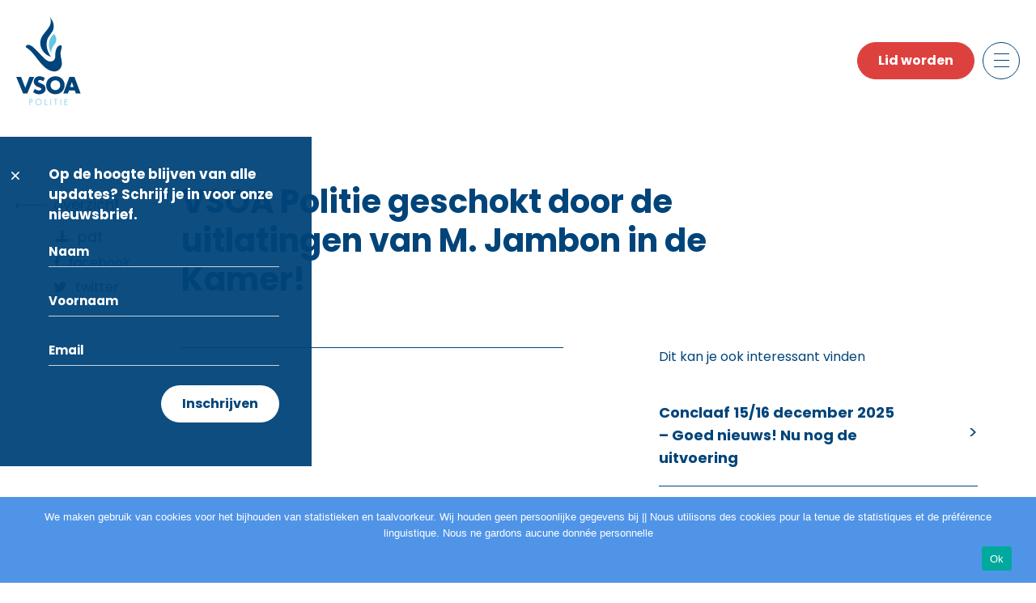

--- FILE ---
content_type: text/html; charset=UTF-8
request_url: https://vsoa-pol.be/vsoa-politie-geschokt-door-de-uitlatingen-van-m-jambon-in-de-kamer/
body_size: 13295
content:
<!DOCTYPE html>

<html class="no-js" lang="nl-BE">

<head>

    <meta charset="UTF-8">
    <meta name="viewport" content="width=device-width, initial-scale=1.0" >

    <link rel="profile" href="https://gmpg.org/xfn/11">

    <title>VSOA Politie geschokt door de uitlatingen van M. Jambon in de Kamer!</title>
<meta name='robots' content='max-image-preview:large' />
<link rel='dns-prefetch' href='//cdn.jsdelivr.net' />
<link rel='dns-prefetch' href='//cdnjs.cloudflare.com' />
<link rel="alternate" type="application/rss+xml" title=" &raquo; feed" href="https://vsoa-pol.be/feed/" />
<link rel="alternate" type="application/rss+xml" title=" &raquo; reactiesfeed" href="https://vsoa-pol.be/comments/feed/" />
<link rel="alternate" type="application/rss+xml" title=" &raquo; VSOA Politie geschokt door de uitlatingen van M. Jambon in de Kamer! reactiesfeed" href="https://vsoa-pol.be/vsoa-politie-geschokt-door-de-uitlatingen-van-m-jambon-in-de-kamer/feed/" />
<link rel="alternate" title="oEmbed (JSON)" type="application/json+oembed" href="https://vsoa-pol.be/wp-json/oembed/1.0/embed?url=https%3A%2F%2Fvsoa-pol.be%2Fvsoa-politie-geschokt-door-de-uitlatingen-van-m-jambon-in-de-kamer%2F" />
<link rel="alternate" title="oEmbed (XML)" type="text/xml+oembed" href="https://vsoa-pol.be/wp-json/oembed/1.0/embed?url=https%3A%2F%2Fvsoa-pol.be%2Fvsoa-politie-geschokt-door-de-uitlatingen-van-m-jambon-in-de-kamer%2F&#038;format=xml" />
<style id='wp-img-auto-sizes-contain-inline-css'>
img:is([sizes=auto i],[sizes^="auto," i]){contain-intrinsic-size:3000px 1500px}
/*# sourceURL=wp-img-auto-sizes-contain-inline-css */
</style>
<style id='wp-emoji-styles-inline-css'>

	img.wp-smiley, img.emoji {
		display: inline !important;
		border: none !important;
		box-shadow: none !important;
		height: 1em !important;
		width: 1em !important;
		margin: 0 0.07em !important;
		vertical-align: -0.1em !important;
		background: none !important;
		padding: 0 !important;
	}
/*# sourceURL=wp-emoji-styles-inline-css */
</style>
<style id='wp-block-library-inline-css'>
:root{--wp-block-synced-color:#7a00df;--wp-block-synced-color--rgb:122,0,223;--wp-bound-block-color:var(--wp-block-synced-color);--wp-editor-canvas-background:#ddd;--wp-admin-theme-color:#007cba;--wp-admin-theme-color--rgb:0,124,186;--wp-admin-theme-color-darker-10:#006ba1;--wp-admin-theme-color-darker-10--rgb:0,107,160.5;--wp-admin-theme-color-darker-20:#005a87;--wp-admin-theme-color-darker-20--rgb:0,90,135;--wp-admin-border-width-focus:2px}@media (min-resolution:192dpi){:root{--wp-admin-border-width-focus:1.5px}}.wp-element-button{cursor:pointer}:root .has-very-light-gray-background-color{background-color:#eee}:root .has-very-dark-gray-background-color{background-color:#313131}:root .has-very-light-gray-color{color:#eee}:root .has-very-dark-gray-color{color:#313131}:root .has-vivid-green-cyan-to-vivid-cyan-blue-gradient-background{background:linear-gradient(135deg,#00d084,#0693e3)}:root .has-purple-crush-gradient-background{background:linear-gradient(135deg,#34e2e4,#4721fb 50%,#ab1dfe)}:root .has-hazy-dawn-gradient-background{background:linear-gradient(135deg,#faaca8,#dad0ec)}:root .has-subdued-olive-gradient-background{background:linear-gradient(135deg,#fafae1,#67a671)}:root .has-atomic-cream-gradient-background{background:linear-gradient(135deg,#fdd79a,#004a59)}:root .has-nightshade-gradient-background{background:linear-gradient(135deg,#330968,#31cdcf)}:root .has-midnight-gradient-background{background:linear-gradient(135deg,#020381,#2874fc)}:root{--wp--preset--font-size--normal:16px;--wp--preset--font-size--huge:42px}.has-regular-font-size{font-size:1em}.has-larger-font-size{font-size:2.625em}.has-normal-font-size{font-size:var(--wp--preset--font-size--normal)}.has-huge-font-size{font-size:var(--wp--preset--font-size--huge)}.has-text-align-center{text-align:center}.has-text-align-left{text-align:left}.has-text-align-right{text-align:right}.has-fit-text{white-space:nowrap!important}#end-resizable-editor-section{display:none}.aligncenter{clear:both}.items-justified-left{justify-content:flex-start}.items-justified-center{justify-content:center}.items-justified-right{justify-content:flex-end}.items-justified-space-between{justify-content:space-between}.screen-reader-text{border:0;clip-path:inset(50%);height:1px;margin:-1px;overflow:hidden;padding:0;position:absolute;width:1px;word-wrap:normal!important}.screen-reader-text:focus{background-color:#ddd;clip-path:none;color:#444;display:block;font-size:1em;height:auto;left:5px;line-height:normal;padding:15px 23px 14px;text-decoration:none;top:5px;width:auto;z-index:100000}html :where(.has-border-color){border-style:solid}html :where([style*=border-top-color]){border-top-style:solid}html :where([style*=border-right-color]){border-right-style:solid}html :where([style*=border-bottom-color]){border-bottom-style:solid}html :where([style*=border-left-color]){border-left-style:solid}html :where([style*=border-width]){border-style:solid}html :where([style*=border-top-width]){border-top-style:solid}html :where([style*=border-right-width]){border-right-style:solid}html :where([style*=border-bottom-width]){border-bottom-style:solid}html :where([style*=border-left-width]){border-left-style:solid}html :where(img[class*=wp-image-]){height:auto;max-width:100%}:where(figure){margin:0 0 1em}html :where(.is-position-sticky){--wp-admin--admin-bar--position-offset:var(--wp-admin--admin-bar--height,0px)}@media screen and (max-width:600px){html :where(.is-position-sticky){--wp-admin--admin-bar--position-offset:0px}}

/*# sourceURL=wp-block-library-inline-css */
</style><style id='wp-block-paragraph-inline-css'>
.is-small-text{font-size:.875em}.is-regular-text{font-size:1em}.is-large-text{font-size:2.25em}.is-larger-text{font-size:3em}.has-drop-cap:not(:focus):first-letter{float:left;font-size:8.4em;font-style:normal;font-weight:100;line-height:.68;margin:.05em .1em 0 0;text-transform:uppercase}body.rtl .has-drop-cap:not(:focus):first-letter{float:none;margin-left:.1em}p.has-drop-cap.has-background{overflow:hidden}:root :where(p.has-background){padding:1.25em 2.375em}:where(p.has-text-color:not(.has-link-color)) a{color:inherit}p.has-text-align-left[style*="writing-mode:vertical-lr"],p.has-text-align-right[style*="writing-mode:vertical-rl"]{rotate:180deg}
/*# sourceURL=https://vsoa-pol.be/wp-includes/blocks/paragraph/style.min.css */
</style>
<style id='global-styles-inline-css'>
:root{--wp--preset--aspect-ratio--square: 1;--wp--preset--aspect-ratio--4-3: 4/3;--wp--preset--aspect-ratio--3-4: 3/4;--wp--preset--aspect-ratio--3-2: 3/2;--wp--preset--aspect-ratio--2-3: 2/3;--wp--preset--aspect-ratio--16-9: 16/9;--wp--preset--aspect-ratio--9-16: 9/16;--wp--preset--color--black: #000000;--wp--preset--color--cyan-bluish-gray: #abb8c3;--wp--preset--color--white: #ffffff;--wp--preset--color--pale-pink: #f78da7;--wp--preset--color--vivid-red: #cf2e2e;--wp--preset--color--luminous-vivid-orange: #ff6900;--wp--preset--color--luminous-vivid-amber: #fcb900;--wp--preset--color--light-green-cyan: #7bdcb5;--wp--preset--color--vivid-green-cyan: #00d084;--wp--preset--color--pale-cyan-blue: #8ed1fc;--wp--preset--color--vivid-cyan-blue: #0693e3;--wp--preset--color--vivid-purple: #9b51e0;--wp--preset--color--accent: ;--wp--preset--color--primary: ;--wp--preset--color--secondary: ;--wp--preset--color--subtle-background: ;--wp--preset--color--background: #ffffff;--wp--preset--gradient--vivid-cyan-blue-to-vivid-purple: linear-gradient(135deg,rgb(6,147,227) 0%,rgb(155,81,224) 100%);--wp--preset--gradient--light-green-cyan-to-vivid-green-cyan: linear-gradient(135deg,rgb(122,220,180) 0%,rgb(0,208,130) 100%);--wp--preset--gradient--luminous-vivid-amber-to-luminous-vivid-orange: linear-gradient(135deg,rgb(252,185,0) 0%,rgb(255,105,0) 100%);--wp--preset--gradient--luminous-vivid-orange-to-vivid-red: linear-gradient(135deg,rgb(255,105,0) 0%,rgb(207,46,46) 100%);--wp--preset--gradient--very-light-gray-to-cyan-bluish-gray: linear-gradient(135deg,rgb(238,238,238) 0%,rgb(169,184,195) 100%);--wp--preset--gradient--cool-to-warm-spectrum: linear-gradient(135deg,rgb(74,234,220) 0%,rgb(151,120,209) 20%,rgb(207,42,186) 40%,rgb(238,44,130) 60%,rgb(251,105,98) 80%,rgb(254,248,76) 100%);--wp--preset--gradient--blush-light-purple: linear-gradient(135deg,rgb(255,206,236) 0%,rgb(152,150,240) 100%);--wp--preset--gradient--blush-bordeaux: linear-gradient(135deg,rgb(254,205,165) 0%,rgb(254,45,45) 50%,rgb(107,0,62) 100%);--wp--preset--gradient--luminous-dusk: linear-gradient(135deg,rgb(255,203,112) 0%,rgb(199,81,192) 50%,rgb(65,88,208) 100%);--wp--preset--gradient--pale-ocean: linear-gradient(135deg,rgb(255,245,203) 0%,rgb(182,227,212) 50%,rgb(51,167,181) 100%);--wp--preset--gradient--electric-grass: linear-gradient(135deg,rgb(202,248,128) 0%,rgb(113,206,126) 100%);--wp--preset--gradient--midnight: linear-gradient(135deg,rgb(2,3,129) 0%,rgb(40,116,252) 100%);--wp--preset--font-size--small: 18px;--wp--preset--font-size--medium: 20px;--wp--preset--font-size--large: 26.25px;--wp--preset--font-size--x-large: 42px;--wp--preset--font-size--normal: 21px;--wp--preset--font-size--larger: 32px;--wp--preset--spacing--20: 0.44rem;--wp--preset--spacing--30: 0.67rem;--wp--preset--spacing--40: 1rem;--wp--preset--spacing--50: 1.5rem;--wp--preset--spacing--60: 2.25rem;--wp--preset--spacing--70: 3.38rem;--wp--preset--spacing--80: 5.06rem;--wp--preset--shadow--natural: 6px 6px 9px rgba(0, 0, 0, 0.2);--wp--preset--shadow--deep: 12px 12px 50px rgba(0, 0, 0, 0.4);--wp--preset--shadow--sharp: 6px 6px 0px rgba(0, 0, 0, 0.2);--wp--preset--shadow--outlined: 6px 6px 0px -3px rgb(255, 255, 255), 6px 6px rgb(0, 0, 0);--wp--preset--shadow--crisp: 6px 6px 0px rgb(0, 0, 0);}:where(.is-layout-flex){gap: 0.5em;}:where(.is-layout-grid){gap: 0.5em;}body .is-layout-flex{display: flex;}.is-layout-flex{flex-wrap: wrap;align-items: center;}.is-layout-flex > :is(*, div){margin: 0;}body .is-layout-grid{display: grid;}.is-layout-grid > :is(*, div){margin: 0;}:where(.wp-block-columns.is-layout-flex){gap: 2em;}:where(.wp-block-columns.is-layout-grid){gap: 2em;}:where(.wp-block-post-template.is-layout-flex){gap: 1.25em;}:where(.wp-block-post-template.is-layout-grid){gap: 1.25em;}.has-black-color{color: var(--wp--preset--color--black) !important;}.has-cyan-bluish-gray-color{color: var(--wp--preset--color--cyan-bluish-gray) !important;}.has-white-color{color: var(--wp--preset--color--white) !important;}.has-pale-pink-color{color: var(--wp--preset--color--pale-pink) !important;}.has-vivid-red-color{color: var(--wp--preset--color--vivid-red) !important;}.has-luminous-vivid-orange-color{color: var(--wp--preset--color--luminous-vivid-orange) !important;}.has-luminous-vivid-amber-color{color: var(--wp--preset--color--luminous-vivid-amber) !important;}.has-light-green-cyan-color{color: var(--wp--preset--color--light-green-cyan) !important;}.has-vivid-green-cyan-color{color: var(--wp--preset--color--vivid-green-cyan) !important;}.has-pale-cyan-blue-color{color: var(--wp--preset--color--pale-cyan-blue) !important;}.has-vivid-cyan-blue-color{color: var(--wp--preset--color--vivid-cyan-blue) !important;}.has-vivid-purple-color{color: var(--wp--preset--color--vivid-purple) !important;}.has-black-background-color{background-color: var(--wp--preset--color--black) !important;}.has-cyan-bluish-gray-background-color{background-color: var(--wp--preset--color--cyan-bluish-gray) !important;}.has-white-background-color{background-color: var(--wp--preset--color--white) !important;}.has-pale-pink-background-color{background-color: var(--wp--preset--color--pale-pink) !important;}.has-vivid-red-background-color{background-color: var(--wp--preset--color--vivid-red) !important;}.has-luminous-vivid-orange-background-color{background-color: var(--wp--preset--color--luminous-vivid-orange) !important;}.has-luminous-vivid-amber-background-color{background-color: var(--wp--preset--color--luminous-vivid-amber) !important;}.has-light-green-cyan-background-color{background-color: var(--wp--preset--color--light-green-cyan) !important;}.has-vivid-green-cyan-background-color{background-color: var(--wp--preset--color--vivid-green-cyan) !important;}.has-pale-cyan-blue-background-color{background-color: var(--wp--preset--color--pale-cyan-blue) !important;}.has-vivid-cyan-blue-background-color{background-color: var(--wp--preset--color--vivid-cyan-blue) !important;}.has-vivid-purple-background-color{background-color: var(--wp--preset--color--vivid-purple) !important;}.has-black-border-color{border-color: var(--wp--preset--color--black) !important;}.has-cyan-bluish-gray-border-color{border-color: var(--wp--preset--color--cyan-bluish-gray) !important;}.has-white-border-color{border-color: var(--wp--preset--color--white) !important;}.has-pale-pink-border-color{border-color: var(--wp--preset--color--pale-pink) !important;}.has-vivid-red-border-color{border-color: var(--wp--preset--color--vivid-red) !important;}.has-luminous-vivid-orange-border-color{border-color: var(--wp--preset--color--luminous-vivid-orange) !important;}.has-luminous-vivid-amber-border-color{border-color: var(--wp--preset--color--luminous-vivid-amber) !important;}.has-light-green-cyan-border-color{border-color: var(--wp--preset--color--light-green-cyan) !important;}.has-vivid-green-cyan-border-color{border-color: var(--wp--preset--color--vivid-green-cyan) !important;}.has-pale-cyan-blue-border-color{border-color: var(--wp--preset--color--pale-cyan-blue) !important;}.has-vivid-cyan-blue-border-color{border-color: var(--wp--preset--color--vivid-cyan-blue) !important;}.has-vivid-purple-border-color{border-color: var(--wp--preset--color--vivid-purple) !important;}.has-vivid-cyan-blue-to-vivid-purple-gradient-background{background: var(--wp--preset--gradient--vivid-cyan-blue-to-vivid-purple) !important;}.has-light-green-cyan-to-vivid-green-cyan-gradient-background{background: var(--wp--preset--gradient--light-green-cyan-to-vivid-green-cyan) !important;}.has-luminous-vivid-amber-to-luminous-vivid-orange-gradient-background{background: var(--wp--preset--gradient--luminous-vivid-amber-to-luminous-vivid-orange) !important;}.has-luminous-vivid-orange-to-vivid-red-gradient-background{background: var(--wp--preset--gradient--luminous-vivid-orange-to-vivid-red) !important;}.has-very-light-gray-to-cyan-bluish-gray-gradient-background{background: var(--wp--preset--gradient--very-light-gray-to-cyan-bluish-gray) !important;}.has-cool-to-warm-spectrum-gradient-background{background: var(--wp--preset--gradient--cool-to-warm-spectrum) !important;}.has-blush-light-purple-gradient-background{background: var(--wp--preset--gradient--blush-light-purple) !important;}.has-blush-bordeaux-gradient-background{background: var(--wp--preset--gradient--blush-bordeaux) !important;}.has-luminous-dusk-gradient-background{background: var(--wp--preset--gradient--luminous-dusk) !important;}.has-pale-ocean-gradient-background{background: var(--wp--preset--gradient--pale-ocean) !important;}.has-electric-grass-gradient-background{background: var(--wp--preset--gradient--electric-grass) !important;}.has-midnight-gradient-background{background: var(--wp--preset--gradient--midnight) !important;}.has-small-font-size{font-size: var(--wp--preset--font-size--small) !important;}.has-medium-font-size{font-size: var(--wp--preset--font-size--medium) !important;}.has-large-font-size{font-size: var(--wp--preset--font-size--large) !important;}.has-x-large-font-size{font-size: var(--wp--preset--font-size--x-large) !important;}
/*# sourceURL=global-styles-inline-css */
</style>

<style id='classic-theme-styles-inline-css'>
/*! This file is auto-generated */
.wp-block-button__link{color:#fff;background-color:#32373c;border-radius:9999px;box-shadow:none;text-decoration:none;padding:calc(.667em + 2px) calc(1.333em + 2px);font-size:1.125em}.wp-block-file__button{background:#32373c;color:#fff;text-decoration:none}
/*# sourceURL=/wp-includes/css/classic-themes.min.css */
</style>
<link rel='stylesheet' id='helpie-faq-bundle-styles-css' href='https://vsoa-pol.be/wp-content/plugins/helpie-faq/assets/bundles/main.app.css?ver=1.39' media='all' />
<link rel='stylesheet' id='contact-form-7-css' href='https://vsoa-pol.be/wp-content/plugins/contact-form-7/includes/css/styles.css?ver=6.1.1' media='all' />
<link rel='stylesheet' id='cookie-notice-front-css' href='https://vsoa-pol.be/wp-content/plugins/cookie-notice/css/front.min.css?ver=2.5.7' media='all' />
<link rel='stylesheet' id='fvp-frontend-css' href='https://vsoa-pol.be/wp-content/plugins/featured-video-plus/styles/frontend.css?ver=2.3.3' media='all' />
<link rel='stylesheet' id='wp-downloadmanager-css' href='https://vsoa-pol.be/wp-content/plugins/wp-downloadmanager/download-css.css?ver=1.68.11' media='all' />
<link rel='stylesheet' id='vsoa-style-css' href='https://vsoa-pol.be/wp-content/themes/vsoa/style.css?ver=6.9' media='all' />
<link rel='stylesheet' id='vsoa-print-style-css' href='https://vsoa-pol.be/wp-content/themes/vsoa/print.css?ver=6.9' media='print' />
<link rel='stylesheet' id='ui-css-css' href='https://cdnjs.cloudflare.com/ajax/libs/jqueryui/1.12.1/jquery-ui.min.css?ver=6.9' media='all' />
<script id="cookie-notice-front-js-before">
var cnArgs = {"ajaxUrl":"https:\/\/vsoa-pol.be\/wp-admin\/admin-ajax.php","nonce":"c04fac2f71","hideEffect":"fade","position":"bottom","onScroll":false,"onScrollOffset":100,"onClick":false,"cookieName":"cookie_notice_accepted","cookieTime":2592000,"cookieTimeRejected":2592000,"globalCookie":false,"redirection":false,"cache":false,"revokeCookies":false,"revokeCookiesOpt":"automatic"};

//# sourceURL=cookie-notice-front-js-before
</script>
<script src="https://vsoa-pol.be/wp-content/plugins/cookie-notice/js/front.min.js?ver=2.5.7" id="cookie-notice-front-js"></script>
<script src="https://vsoa-pol.be/wp-includes/js/jquery/jquery.min.js?ver=3.7.1" id="jquery-core-js"></script>
<script src="https://vsoa-pol.be/wp-includes/js/jquery/jquery-migrate.min.js?ver=3.4.1" id="jquery-migrate-js"></script>
<script src="https://vsoa-pol.be/wp-content/plugins/featured-video-plus/js/jquery.fitvids.min.js?ver=master-2015-08" id="jquery.fitvids-js"></script>
<script id="fvp-frontend-js-extra">
var fvpdata = {"ajaxurl":"https://vsoa-pol.be/wp-admin/admin-ajax.php","nonce":"58b2d13780","fitvids":"1","dynamic":"","overlay":"","opacity":"0.75","color":"b","width":"640"};
//# sourceURL=fvp-frontend-js-extra
</script>
<script src="https://vsoa-pol.be/wp-content/plugins/featured-video-plus/js/frontend.min.js?ver=2.3.3" id="fvp-frontend-js"></script>
<script src="https://vsoa-pol.be/wp-content/themes/vsoa/assets/js/index.js?ver=6.9" id="vsoa-js-js" async></script>
<link rel="https://api.w.org/" href="https://vsoa-pol.be/wp-json/" /><link rel="alternate" title="JSON" type="application/json" href="https://vsoa-pol.be/wp-json/wp/v2/posts/6207" /><link rel="EditURI" type="application/rsd+xml" title="RSD" href="https://vsoa-pol.be/xmlrpc.php?rsd" />
<meta name="generator" content="WordPress 6.9" />
<link rel="canonical" href="https://vsoa-pol.be/vsoa-politie-geschokt-door-de-uitlatingen-van-m-jambon-in-de-kamer/" />
<link rel='shortlink' href='https://vsoa-pol.be/?p=6207' />
	<script>document.documentElement.className = document.documentElement.className.replace( 'no-js', 'js' );</script>
	<style id="custom-background-css">
body.custom-background { background-color: #ffffff; }
</style>
	<style type="text/css">.helpie-faq.accordions .helpie-mark{background-color:#ff0!important}.helpie-faq.accordions .helpie-mark{color:#000!important}.helpie-faq.accordions.custom-styles .accordion .accordion__item .accordion__header{padding-top:15px;padding-right:15px;padding-bottom:15px;padding-left:15px;}.helpie-faq.accordions.custom-styles .accordion .accordion__item .accordion__body{padding-top:15px;padding-right:15px;padding-bottom:0px;padding-left:15px;}.helpie-faq.accordions.custom-styles .accordion .accordion__item{border-top-width:0px;border-right-width:0px;border-bottom-width:1px;border-left-width:0px;border-color:#44596B;border-style:solid;}.helpie-faq.custom-styles .accordion .accordion__item{margin-top:0px;margin-right:0px;margin-bottom:0px;margin-left:0px;}.helpie-faq.custom-styles .accordion__item .accordion__header .accordion__toggle .accordion__toggle-icons{color:#44596B!important}.helpie-faq.custom-styles .accordion__header:after,.helpie-faq.custom-styles .accordion__header:before{background-color:#44596B!important}.helpie-faq-form__toggle{padding-top:15px!important;padding-right:15px!important;padding-bottom:15px!important;padding-left:15px!important;}.helpie-faq-form__submit{padding-top:15px!important;padding-right:15px!important;padding-bottom:15px!important;padding-left:15px!important;}</style>

    <!-- Font -->
    <link rel="preconnect" href="https://fonts.googleapis.com">
    <link rel="preconnect" href="https://fonts.gstatic.com" crossorigin>
    <link href="https://fonts.googleapis.com/css2?family=Poppins:wght@300;400;500;600;700&display=swap" rel="stylesheet">

    <!-- favicon -->
    <link rel="apple-touch-icon" sizes="57x57" href="https://vsoa-pol.be/wp-content/themes/vsoa/assets/images/favicon/apple-icon-57x57.png">
    <link rel="apple-touch-icon" sizes="60x60" href="https://vsoa-pol.be/wp-content/themes/vsoa/assets/images/favicon/apple-icon-60x60.png">
    <link rel="apple-touch-icon" sizes="72x72" href="https://vsoa-pol.be/wp-content/themes/vsoa/assets/images/favicon/apple-icon-72x72.png">
    <link rel="apple-touch-icon" sizes="76x76" href="https://vsoa-pol.be/wp-content/themes/vsoa/assets/images/favicon/apple-icon-76x76.png">
    <link rel="apple-touch-icon" sizes="114x114" href="https://vsoa-pol.be/wp-content/themes/vsoa/assets/images/favicon/apple-icon-114x114.png">
    <link rel="apple-touch-icon" sizes="120x120" href="https://vsoa-pol.be/wp-content/themes/vsoa/assets/images/favicon/apple-icon-120x120.png">
    <link rel="apple-touch-icon" sizes="144x144" href="https://vsoa-pol.be/wp-content/themes/vsoa/assets/images/favicon/apple-icon-144x144.png">
    <link rel="apple-touch-icon" sizes="152x152" href="https://vsoa-pol.be/wp-content/themes/vsoa/assets/images/favicon/apple-icon-152x152.png">
    <link rel="apple-touch-icon" sizes="180x180" href="https://vsoa-pol.be/wp-content/themes/vsoa/assets/images/favicon/apple-icon-180x180.png">
    <link rel="icon" type="image/png" sizes="192x192"  href="https://vsoa-pol.be/wp-content/themes/vsoa/assets/images/favicon/android-icon-192x192.png">
    <link rel="icon" type="image/png" sizes="32x32" href="https://vsoa-pol.be/wp-content/themes/vsoa/assets/images/favicon/favicon-32x32.png">
    <link rel="icon" type="image/png" sizes="96x96" href="https://vsoa-pol.be/wp-content/themes/vsoa/assets/images/favicon/favicon-96x96.png">
    <link rel="icon" type="image/png" sizes="16x16" href="https://vsoa-pol.be/wp-content/themes/vsoa/assets/images/favicon/favicon-16x16.png">
    <link rel="manifest" href="https://vsoa-pol.be/wp-content/themes/vsoa/assets/images/favicon/manifest.json">
    <meta name="msapplication-TileColor" content="#ffffff">
    <meta name="msapplication-TileImage" content="https://vsoa-pol.be/wp-content/themes/vsoa/assets/images/favicon/ms-icon-144x144.png">
    <meta name="theme-color" content="#ffffff">



    <!-- style -->

    <!-- Owl Stylesheets -->
    <link rel="stylesheet" href="https://vsoa-pol.be/wp-content/themes/vsoa/assets/css/owl.carousel.min.css">
    <link rel="stylesheet" href="https://vsoa-pol.be/wp-content/themes/vsoa/assets/css/owl.theme.default.min.css">

    <link href="https://vsoa-pol.be/wp-content/themes/vsoa/assets/css/style.css" rel="stylesheet" type="text/css" />

    <!-- Js -->
    <script src="https://code.jquery.com/jquery-3.6.0.min.js" crossorigin="anonymous"></script>
    <script src="https://cdn.jsdelivr.net/npm/@popperjs/core@2.9.2/dist/umd/popper.min.js" integrity="sha384-IQsoLXl5PILFhosVNubq5LC7Qb9DXgDA9i+tQ8Zj3iwWAwPtgFTxbJ8NT4GN1R8p" crossorigin="anonymous"></script>
    <script src="https://cdn.jsdelivr.net/npm/bootstrap@5.0.2/dist/js/bootstrap.min.js" integrity="sha384-cVKIPhGWiC2Al4u+LWgxfKTRIcfu0JTxR+EQDz/bgldoEyl4H0zUF0QKbrJ0EcQF" crossorigin="anonymous"></script>

    <!-- Js carousel -->
    <script src="https://vsoa-pol.be/wp-content/themes/vsoa/assets/js/owl.carousel.js"></script>
    <script src="https://vsoa-pol.be/wp-content/themes/vsoa/assets/js/jquery.mousewheel.min.js"></script>

    <!-- Js custom -->
    <script type="text/javascript" src="https://vsoa-pol.be/wp-content/themes/vsoa/assets/js/custom.js"></script>

    <!--    <script async src="https://static.addtoany.com/menu/page.js"></script>-->

</head>

<body class="wp-singular post-template-default single single-post postid-6207 single-format-standard custom-background wp-embed-responsive wp-theme-vsoa cookies-not-set singular enable-search-modal missing-post-thumbnail has-single-pagination showing-comments show-avatars footer-top-hidden reduced-spacing" id="page_6207">
<a class="skip-link screen-reader-text" href="#site-content">Skip to the content</a>
<div class="wrapper">

    <div class="content">


        <header class="header">

            <nav class="navbar navbar-light">
                <div class="container">
                    <div class="navbar-brand-logo">
                                                    <a href="https://vsoa-pol.be/">
                                <img src="https://vsoa-pol.be/wp-content/themes/vsoa/assets/images/logo-min.svg" alt="">
                            </a>
                                                </div> <!-- AND .navbar-brand-log -->
                    <div class="d-flex">

                        <div class="ms-2 btn-mob-sm">
                            <p><a class="btn btn-secondary" href="/lid-worden">Lid worden</a></p>                        </div>

                        <button class="btn toggler-icon collapsed ms-2" type="button" data-bs-toggle="offcanvas" data-bs-target="#offcanvasNavbar" aria-controls="offcanvasNavbar">
                            <span></span>
                            <span></span>
                            <span></span>
                            <span></span>
                        </button>
                        <div class="offcanvas offcanvas-top" tabindex="-1" id="offcanvasNavbar" aria-labelledby="offcanvasNavbarLabel">

                            <div class="offcanvas-body">

                                <div class="container">


                                    <div class="accordion accordion-style" id="accordionMenuHeader">

                                        <div class="list-group-columns">

                                            <div class="list-column desc_none">
                                                <div>
                                                    <button class="accordion-button collapsed" type="button" data-bs-toggle="collapse" data-bs-target="#collapseOvervsoa" aria-expanded="false" aria-controls="collapseOvervsoa">



                                                                                                                    <h3 class="title-md hr-title">Over vsoa</h3>
                                                            


                                                    </button>
                                                    <div id="collapseOvervsoa" class="accordion-collapse collapse" aria-labelledby="headingOvervsoa" data-bs-parent="#accordionMenuHeader">
                                                        <ul class="nav-menu-list">

                                                                                                                            <li>
                                                                    <a href=" /visie/">Visie</a>
                                                                </li>
                                                                <li>
                                                                    <a href=" /geweld-tegen-politie/">Geweld tegen politie</a>
                                                                </li>
                                                                <li>
                                                                    <a href=" /vsoa-politie-staat-dicht-bij-u/">Diensten</a>
                                                                </li>
                                                                <li>
                                                                    <a href=" /voordelen/">Voordelen</a>
                                                                </li>
                                                                <li>
                                                                    <a href=" /contactpersoon/">Contactpersoon</a>
                                                                </li>
                                                                
                                                        </ul>
                                                    </div>
                                                </div>
                                            </div>
                                            <div class="list-column mob_none">
                                                <div>
                                                                                                            <a href="/vsoa-politie-staat-dicht-bij-u" class="title-md hr-title">Over vsoa</a>
                                                                                                            <div id="collapseOvervsoa" class="accordion-collapse collapse" aria-labelledby="headingOvervsoa" data-bs-parent="#accordionMenuHeader">
                                                        <ul class="nav-menu-list">

                                                                                                                            <li>
                                                                    <a href=" /visie/">Visie</a>
                                                                </li>
                                                                <li>
                                                                    <a href=" /geweld-tegen-politie/">Geweld tegen politie</a>
                                                                </li>
                                                                <li>
                                                                    <a href=" /vsoa-politie-staat-dicht-bij-u/">Diensten</a>
                                                                </li>
                                                                <li>
                                                                    <a href=" /voordelen/">Voordelen</a>
                                                                </li>
                                                                <li>
                                                                    <a href=" /contactpersoon/">Contactpersoon</a>
                                                                </li>
                                                                
                                                        </ul>
                                                    </div>
                                                </div>
                                            </div>
                                            <div class="list-column">
                                                <div>

                                                                                                            <a class="title-md hr-title" href=" /afdelingen-afgevaardigden/">Afdelingen  <br> & afgevaardigden</a>
                                                        

                                                </div>
                                                <div class="mob_none">
                                                                                                            <a id="news_headline" class="title-md hr-title" href="/nieuws-laatste/">Nieuws</a>
                                                        
                                                    <div id="collapseNieuws" class="accordion-collapse collapse" aria-labelledby="headingNieuws" data-bs-parent="#accordionMenuHeader">
                                                        <ul class="nav-menu-list">

                                                                                                                            <!--                                                                <li>-->
                                                                <!--                                                                    <a href=" /nieuws/">All</a>-->
                                                                <!--                                                                </li>-->
                                                                <li>
                                                                    <a href=" /nieuws-laatste/">Laatste nieuws</a>
                                                                </li>
                                                                <li>
                                                                    <a href=" /nieuws-newsletter/">Newsletter</a>
                                                                </li>
                                                                

                                                        </ul>
                                                    </div>
                                                </div>
                                                <div class="desc_none">
                                                    <button class="accordion-button collapsed" type="button" data-bs-toggle="collapse" data-bs-target="#collapseNieuws" aria-expanded="false" aria-controls="collapseNieuws">

                                                                                                                    <a id="news_headline" class="title-md hr-title" href="/nieuws-laatste/">Nieuws</a>
                                                            

                                                    </button>
                                                    <div id="collapseNieuws" class="accordion-collapse collapse" aria-labelledby="headingNieuws" data-bs-parent="#accordionMenuHeader">
                                                        <ul class="nav-menu-list">

                                                                                                                            <!--                                                                <li>-->
                                                                <!--                                                                    <a href=" /nieuws/">All</a>-->
                                                                <!--                                                                </li>-->
                                                                <li>
                                                                    <a href=" /nieuws-laatste/">Laatste nieuws</a>
                                                                </li>
                                                                <li>
                                                                    <a href=" /nieuws-newsletter/">Newsletter</a>
                                                                </li>
                                                                

                                                        </ul>
                                                    </div>
                                                </div>
                                            </div>
                                            <div class="list-column desc_none">
                                                <div>
                                                    <button class="accordion-button collapsed" type="button" data-bs-toggle="collapse" data-bs-target="#collapseContact" aria-expanded="false" aria-controls="collapseContact">
                                                        <h3 class="title-md hr-title">Contact</h3>
                                                    </button>
                                                    <div id="collapseContact" class="accordion-collapse collapse" aria-labelledby="headingContact" data-bs-parent="#accordionMenuHeader">
                                                                                                                    <div>
                                                                <h3><a href="/contact" class="menu_link_contact">Contactformulier</a></h3>
                                                            </div>
                                                                                                                <ul class="nav-menu-list nav-menu-list-mb">


                                                                                                                            <li>
                                                                    <h4 class="title-sm txt-color">Adres</h4>
                                                                    <ul class="list-unstyled">
                                                                        <li>
                                                                            Minervastraat 8,
                                                                        </li>
                                                                        <li>
                                                                            1930 Zaventem
                                                                        </li>
                                                                    </ul>
                                                                </li>
                                                                <li>
                                                                    <h4 class="title-sm txt-color">E-mail</h4>
                                                                    <ul class="list-unstyled">
                                                                        <li>
                                                                            <a class="text-decoration" href="mailto:info@vsoa-pol.be">info@vsoa-pol.be</a>
                                                                        </li>
                                                                    </ul>
                                                                </li>
                                                                <li>
                                                                    <h4 class="title-sm txt-color"> Telefoon</h4>
                                                                    <ul class="list-unstyled">
                                                                        <li>
                                                                            <a href="tel:026605911">02 660 59 11</a>
                                                                        </li>
                                                                    </ul>
                                                                </li>
                                                                <li>
                                                                    <h4 class="title-sm txt-color"> Fax</h4>
                                                                    <ul class="list-unstyled">
                                                                        <li>
                                                                            <a href="tel:026605097">02 660 50 97</a>
                                                                        </li>
                                                                    </ul>
                                                                </li>
                                                                


                                                        </ul>
                                                    </div>
                                                </div>
                                            </div>
                                            <div class="list-column mob_none">
                                                <div>
                                                                                                            <a href="/contact" class="title-md hr-title">Contact</a>
                                                                                                        <div id="collapseContact" class="accordion-collapse collapse" aria-labelledby="headingContact" data-bs-parent="#accordionMenuHeader">
                                                        <ul class="nav-menu-list nav-menu-list-mb">


                                                                                                                            <li>
                                                                    <h4 class="title-sm txt-color">Adres</h4>
                                                                    <ul class="list-unstyled">
                                                                        <li>
                                                                            Minervastraat 8,
                                                                        </li>
                                                                        <li>
                                                                            1930 Zaventem
                                                                        </li>
                                                                    </ul>
                                                                </li>
                                                                <li>
                                                                    <h4 class="title-sm txt-color">E-mail</h4>
                                                                    <ul class="list-unstyled">
                                                                        <li>
                                                                            <a class="text-decoration" href="mailto:info@vsoa-pol.be">info@vsoa-pol.be</a>
                                                                        </li>
                                                                    </ul>
                                                                </li>
                                                                <li>
                                                                    <h4 class="title-sm txt-color"> Telefoon</h4>
                                                                    <ul class="list-unstyled">
                                                                        <li>
                                                                            <a href="tel:026605911">02 660 59 11</a>
                                                                        </li>
                                                                    </ul>
                                                                </li>
                                                                <li>
                                                                    <h4 class="title-sm txt-color"> Fax</h4>
                                                                    <ul class="list-unstyled">
                                                                        <li>
                                                                            <a href="tel:026605097">02 660 50 97</a>
                                                                        </li>
                                                                    </ul>
                                                                </li>
                                                                


                                                        </ul>
                                                    </div>
                                                </div>
                                            </div>
                                        </div>

                                    </div>

                                    <div class="footer-menu-btn desktop-none mb-3 mt-1">

                                        <p><a class="btn btn-secondary" href="/lid-worden">Lid worden</a></p>
                                        <a class="btn btn-outline-light" href="/faq-nl/">FAQ</a>
                                    </div>	<!-- AND .footer-menu-btn -->

                                    <div class="footer-menu">

                                        <div class="footer-fixed">

                                            <ul class="nav-menu-list nav-menu-list-hr">
<li>
<h3 class="title-md">Volg ons op</h3>
</li>
<li>
	<a href="https://www.facebook.com/VSOAPolitie/">Facebook</a>
</li>
<li>
	<a href="https://twitter.com/VSOAPOLITIE">Twitter</a>
</li>
</ul>
                                            <div class="footer-menu-btn">

                                                <div class="menu-languages-menu-container"><ul id="menu-languages-menu" class="list-unstyled list-link-hr"><li id="menu-item-47-fr" class="lang-item lang-item-5 lang-item-fr no-translation lang-item-first menu-item menu-item-type-custom menu-item-object-custom menu-item-47-fr"><a href="https://slfp-pol.be/" hreflang="fr-FR" lang="fr-FR">FR</a></li>
<li id="menu-item-47-nl" class="lang-item lang-item-7 lang-item-nl current-lang menu-item menu-item-type-custom menu-item-object-custom menu-item-47-nl"><a href="https://vsoa-pol.be/vsoa-politie-geschokt-door-de-uitlatingen-van-m-jambon-in-de-kamer/" hreflang="nl-BE" lang="nl-BE">NL</a></li>
</ul></div>
                                                <div class="mob-none">
                                                    <p><a class="btn btn-secondary" href="/lid-worden">Lid worden</a></p>
                                                    <a class="btn btn-outline-light" href="/faq-nl/">FAQ</a>
                                                </div>
                                            </div>
                                        </div>
                                    </div> <!-- AND .footer-menu -->

                                </div> <!-- AND .container -->
                            </div> 	<!-- AND .offcanvas-body -->
                        </div>	<!-- AND .offcanvas-top -->

                    </div> <!-- AND .d-flex -->
                </div> <!-- AND .container -->
            </nav> <!-- AND .navbar -->

        </header> <!-- AND .header -->
		


  <div class="main">  



  <div class="block-page">
        <div class="container left-side-container">


	        <div class="left-side">
	            <div class="breadcrumb-title-page breadcrumb-title-page-link">
	                
<p><a href="/nieuws-laatste/" data-type="URL">overzicht</a></p>
                                            <a class="pdfLink" target="_blank" href="https://vsoa-pol.be/wp-content/uploads/2016/03/160325-Verklaring_Jambon_Terro.pdf">PDF</a>
                                        <div class="a2a_kit a2a_kit_size_32 single_social_block" data-a2a-url="https://vsoa-pol.be/vsoa-politie-geschokt-door-de-uitlatingen-van-m-jambon-in-de-kamer/" data-a2a-title="VSOA Politie geschokt door de uitlatingen van M. Jambon in de Kamer!">
<!--                        <a class="a2a_button_facebook fbLink" target="_blank" href="https://www.facebook.com/sharer/sharer.php?u=https%3A%2F%2Fvsoa-pol.be%2Fde-sectorale-onderhandelingen-en-de-navap-een-voorzichtige-start%2F&t=De%20sectorale%20onderhandelingen%20en%20de%20NAVAP%3A%20een%20voorzichtige%20start.&quote=">Facebook</a>-->
<!---->
<!--                        <a class="a2a_button_facebook fbLink" target="_blank" href="https://www.facebook.com/sharer/sharer.php?u=https://vsoa-pol.be/de-sectorale-onderhandelingen-en-de-navap-een-voorzichtige-start/&t=De%20sectorale%20onderhandelingen%20en%20de%20NAVAP%3A%20een%20voorzichtige%20start.&quote=">Facebook</a>-->

                        <a class="a2a_button_facebook fbLink" target="_blank" href="https://www.facebook.com/sharer.php?u=https%3A%2F%2Fvsoa-pol.be%2Fvsoa-politie-geschokt-door-de-uitlatingen-van-m-jambon-in-de-kamer%2F&t=VSOA+Politie+geschokt+door+de+uitlatingen+van+M.+Jambon+in+de+Kamer%21">Facebook</a>
                        <a class="a2a_button_twitter twLink" target="_blank" href="https://twitter.com/share?text=VSOA+Politie+geschokt+door+de+uitlatingen+van+M.+Jambon+in+de+Kamer%21&url=https%3A%2F%2Fvsoa-pol.be%2Fvsoa-politie-geschokt-door-de-uitlatingen-van-m-jambon-in-de-kamer%2F" >Twitter</a>


                        <!--                        <a class="a2a_dd" href="https://www.addtoany.com/share"></a>-->
                    </div>

	            </div>
	        </div><!-- AND .left-side -->
	        <div class="container body-container">

                                                                            <div class="post-image-container">
                            	<h1 class="title-max">VSOA Politie geschokt door de uitlatingen van M. Jambon in de Kamer!</h1>

									<div class="post-body">

										<div class="post-body-flex">
											<div class="border-post">

																								

																							</div>
											<div class="w-min">

																																				
		                                        		                                          <h4 class="title-min mb-4">Dit kan je ook interessant vinden</h4>	
		                                        			                                 	
		                                        <ul class="posts-link">
						                              
						                              
						                                <!-- the loop -->
						                                
						                                		<li><a href="https://vsoa-pol.be/conclaaf-15-16-december-2025-goed-nieuws-nu-nog-de-uitvoering/">Conclaaf 15/16 december 2025 &#8211; Goed nieuws! Nu nog de uitvoering</a></li>
						                                
						                                
						                                		<li><a href="https://vsoa-pol.be/uurzakboekje-2026/">Uurzakboekje 2026</a></li>
						                                
						                                
						                                		<li><a href="https://vsoa-pol.be/eisenbundel-2025-aantrekkelijkheid-van-de-functie/">Eisenbundel 2025 &#8211; aantrekkelijkheid van de functie</a></li>
						                                
						                                
						                                		<li><a href="https://vsoa-pol.be/het-wetsontwerp-fusie/">Het wetsontwerp &#8220;Fusie&#8221;</a></li>
						                                
						                                						                                <!-- end of the loop -->
						                               

						                                
						                              		                                        </ul> <!-- AND .posts-link -->  

											</div>
										</div>


	                                </div>  <!-- AND .post-body -->

                                
                                
                            </div>
                        	        </div>   <!-- AND .body-container -->  

        </div>      
  
  </div> <!-- AND .block-page -->



  <!-- block 2 -->
      


  </div> <!-- AND .main --> 
    
</div><!-- AND .content -->



	<script type="speculationrules">
{"prefetch":[{"source":"document","where":{"and":[{"href_matches":"/*"},{"not":{"href_matches":["/wp-*.php","/wp-admin/*","/wp-content/uploads/*","/wp-content/*","/wp-content/plugins/*","/wp-content/themes/vsoa/*","/*\\?(.+)"]}},{"not":{"selector_matches":"a[rel~=\"nofollow\"]"}},{"not":{"selector_matches":".no-prefetch, .no-prefetch a"}}]},"eagerness":"conservative"}]}
</script>
    <script>
        jQuery(function($){
            $(document).on('click', '.popup-xs .close', function () {
                $('.popup-xs').addClass('d-none')
                $.ajax({
                    url: 'https://vsoa-pol.be/wp-admin/admin-ajax.php',
                    type: 'POST',
                    data: 'action=create_cookie',
                    success: function( ) {
                        // $('.popup-xs').addClass('d-none')
                    }
                });
            });
        });
    </script>
    	<script>
	/(trident|msie)/i.test(navigator.userAgent)&&document.getElementById&&window.addEventListener&&window.addEventListener("hashchange",function(){var t,e=location.hash.substring(1);/^[A-z0-9_-]+$/.test(e)&&(t=document.getElementById(e))&&(/^(?:a|select|input|button|textarea)$/i.test(t.tagName)||(t.tabIndex=-1),t.focus())},!1);
	</script>
	<script src="https://vsoa-pol.be/wp-includes/js/dist/hooks.min.js?ver=dd5603f07f9220ed27f1" id="wp-hooks-js"></script>
<script src="https://vsoa-pol.be/wp-includes/js/dist/i18n.min.js?ver=c26c3dc7bed366793375" id="wp-i18n-js"></script>
<script id="wp-i18n-js-after">
wp.i18n.setLocaleData( { 'text direction\u0004ltr': [ 'ltr' ] } );
//# sourceURL=wp-i18n-js-after
</script>
<script src="https://vsoa-pol.be/wp-content/plugins/contact-form-7/includes/swv/js/index.js?ver=6.1.1" id="swv-js"></script>
<script id="contact-form-7-js-translations">
( function( domain, translations ) {
	var localeData = translations.locale_data[ domain ] || translations.locale_data.messages;
	localeData[""].domain = domain;
	wp.i18n.setLocaleData( localeData, domain );
} )( "contact-form-7", {"translation-revision-date":"2025-08-12 18:52:17+0000","generator":"GlotPress\/4.0.1","domain":"messages","locale_data":{"messages":{"":{"domain":"messages","plural-forms":"nplurals=2; plural=n != 1;","lang":"nl_BE"},"This contact form is placed in the wrong place.":["Dit contactformulier staat op de verkeerde plek."],"Error:":["Fout:"]}},"comment":{"reference":"includes\/js\/index.js"}} );
//# sourceURL=contact-form-7-js-translations
</script>
<script id="contact-form-7-js-before">
var wpcf7 = {
    "api": {
        "root": "https:\/\/vsoa-pol.be\/wp-json\/",
        "namespace": "contact-form-7\/v1"
    }
};
//# sourceURL=contact-form-7-js-before
</script>
<script src="https://vsoa-pol.be/wp-content/plugins/contact-form-7/includes/js/index.js?ver=6.1.1" id="contact-form-7-js"></script>
<script src="https://vsoa-pol.be/wp-content/themes/vsoa/assets/js/datepicker.min.js" id="my-datepicker-js"></script>
<script src="https://vsoa-pol.be/wp-content/themes/vsoa/assets/js/mask.js" id="my-mask-js"></script>
<script src="https://cdn.jsdelivr.net/jquery.validation/1.16.0/jquery.validate.min.js" id="my-valid-js"></script>
<script src="https://cdn.jsdelivr.net/jquery.validation/1.16.0/additional-methods.min.js" id="my-valid2-js"></script>
<script src="https://www.google.com/recaptcha/api.js?render=6LcIy_0UAAAAAC1Lcfzdd33l0f7gJHOQGWC1kU0m&amp;ver=3.0" id="google-recaptcha-js"></script>
<script src="https://vsoa-pol.be/wp-includes/js/dist/vendor/wp-polyfill.min.js?ver=3.15.0" id="wp-polyfill-js"></script>
<script id="wpcf7-recaptcha-js-before">
var wpcf7_recaptcha = {
    "sitekey": "6LcIy_0UAAAAAC1Lcfzdd33l0f7gJHOQGWC1kU0m",
    "actions": {
        "homepage": "homepage",
        "contactform": "contactform"
    }
};
//# sourceURL=wpcf7-recaptcha-js-before
</script>
<script src="https://vsoa-pol.be/wp-content/plugins/contact-form-7/modules/recaptcha/index.js?ver=6.1.1" id="wpcf7-recaptcha-js"></script>
<script id="wp-emoji-settings" type="application/json">
{"baseUrl":"https://s.w.org/images/core/emoji/17.0.2/72x72/","ext":".png","svgUrl":"https://s.w.org/images/core/emoji/17.0.2/svg/","svgExt":".svg","source":{"concatemoji":"https://vsoa-pol.be/wp-includes/js/wp-emoji-release.min.js?ver=6.9"}}
</script>
<script type="module">
/*! This file is auto-generated */
const a=JSON.parse(document.getElementById("wp-emoji-settings").textContent),o=(window._wpemojiSettings=a,"wpEmojiSettingsSupports"),s=["flag","emoji"];function i(e){try{var t={supportTests:e,timestamp:(new Date).valueOf()};sessionStorage.setItem(o,JSON.stringify(t))}catch(e){}}function c(e,t,n){e.clearRect(0,0,e.canvas.width,e.canvas.height),e.fillText(t,0,0);t=new Uint32Array(e.getImageData(0,0,e.canvas.width,e.canvas.height).data);e.clearRect(0,0,e.canvas.width,e.canvas.height),e.fillText(n,0,0);const a=new Uint32Array(e.getImageData(0,0,e.canvas.width,e.canvas.height).data);return t.every((e,t)=>e===a[t])}function p(e,t){e.clearRect(0,0,e.canvas.width,e.canvas.height),e.fillText(t,0,0);var n=e.getImageData(16,16,1,1);for(let e=0;e<n.data.length;e++)if(0!==n.data[e])return!1;return!0}function u(e,t,n,a){switch(t){case"flag":return n(e,"\ud83c\udff3\ufe0f\u200d\u26a7\ufe0f","\ud83c\udff3\ufe0f\u200b\u26a7\ufe0f")?!1:!n(e,"\ud83c\udde8\ud83c\uddf6","\ud83c\udde8\u200b\ud83c\uddf6")&&!n(e,"\ud83c\udff4\udb40\udc67\udb40\udc62\udb40\udc65\udb40\udc6e\udb40\udc67\udb40\udc7f","\ud83c\udff4\u200b\udb40\udc67\u200b\udb40\udc62\u200b\udb40\udc65\u200b\udb40\udc6e\u200b\udb40\udc67\u200b\udb40\udc7f");case"emoji":return!a(e,"\ud83e\u1fac8")}return!1}function f(e,t,n,a){let r;const o=(r="undefined"!=typeof WorkerGlobalScope&&self instanceof WorkerGlobalScope?new OffscreenCanvas(300,150):document.createElement("canvas")).getContext("2d",{willReadFrequently:!0}),s=(o.textBaseline="top",o.font="600 32px Arial",{});return e.forEach(e=>{s[e]=t(o,e,n,a)}),s}function r(e){var t=document.createElement("script");t.src=e,t.defer=!0,document.head.appendChild(t)}a.supports={everything:!0,everythingExceptFlag:!0},new Promise(t=>{let n=function(){try{var e=JSON.parse(sessionStorage.getItem(o));if("object"==typeof e&&"number"==typeof e.timestamp&&(new Date).valueOf()<e.timestamp+604800&&"object"==typeof e.supportTests)return e.supportTests}catch(e){}return null}();if(!n){if("undefined"!=typeof Worker&&"undefined"!=typeof OffscreenCanvas&&"undefined"!=typeof URL&&URL.createObjectURL&&"undefined"!=typeof Blob)try{var e="postMessage("+f.toString()+"("+[JSON.stringify(s),u.toString(),c.toString(),p.toString()].join(",")+"));",a=new Blob([e],{type:"text/javascript"});const r=new Worker(URL.createObjectURL(a),{name:"wpTestEmojiSupports"});return void(r.onmessage=e=>{i(n=e.data),r.terminate(),t(n)})}catch(e){}i(n=f(s,u,c,p))}t(n)}).then(e=>{for(const n in e)a.supports[n]=e[n],a.supports.everything=a.supports.everything&&a.supports[n],"flag"!==n&&(a.supports.everythingExceptFlag=a.supports.everythingExceptFlag&&a.supports[n]);var t;a.supports.everythingExceptFlag=a.supports.everythingExceptFlag&&!a.supports.flag,a.supports.everything||((t=a.source||{}).concatemoji?r(t.concatemoji):t.wpemoji&&t.twemoji&&(r(t.twemoji),r(t.wpemoji)))});
//# sourceURL=https://vsoa-pol.be/wp-includes/js/wp-emoji-loader.min.js
</script>

		<!-- Cookie Notice plugin v2.5.7 by Hu-manity.co https://hu-manity.co/ -->
		<div id="cookie-notice" role="dialog" class="cookie-notice-hidden cookie-revoke-hidden cn-position-bottom" aria-label="Cookie Notice" style="background-color: rgba(50,50,58,1);"><div class="cookie-notice-container" style="color: #fff"><span id="cn-notice-text" class="cn-text-container">We maken gebruik van cookies voor het bijhouden van statistieken en taalvoorkeur. Wij houden geen persoonlijke gegevens bij || Nous utilisons des cookies pour la tenue de statistiques et de préférence linguistique. Nous ne gardons aucune donnée personnelle</span><span id="cn-notice-buttons" class="cn-buttons-container"><button id="cn-accept-cookie" data-cookie-set="accept" class="cn-set-cookie cn-button" aria-label="Ok" style="background-color: #00a99d">Ok</button></span><span id="cn-close-notice" data-cookie-set="accept" class="cn-close-icon" title="No"></span></div>
			
		</div>
		<!-- / Cookie Notice plugin -->

	  	<footer class="footer">
	  		<div class="container">
	  			<div class="footer-top">

			  		
<div class="wpcf7 no-js" id="wpcf7-f48-o1" lang="en-US" dir="ltr" data-wpcf7-id="48">
<div class="screen-reader-response"><p role="status" aria-live="polite" aria-atomic="true"></p> <ul></ul></div>
<form action="/vsoa-politie-geschokt-door-de-uitlatingen-van-m-jambon-in-de-kamer/#wpcf7-f48-o1" method="post" class="wpcf7-form init" aria-label="Contact form" novalidate="novalidate" data-status="init">
<fieldset class="hidden-fields-container"><input type="hidden" name="_wpcf7" value="48" /><input type="hidden" name="_wpcf7_version" value="6.1.1" /><input type="hidden" name="_wpcf7_locale" value="en_US" /><input type="hidden" name="_wpcf7_unit_tag" value="wpcf7-f48-o1" /><input type="hidden" name="_wpcf7_container_post" value="0" /><input type="hidden" name="_wpcf7_posted_data_hash" value="" /><input type="hidden" name="_wpcf7_recaptcha_response" value="" />
</fieldset>
<h3 class="title-lg">Blijf op de hoogte
</h3>
<div class="flex-form-block_fields">
	<p><span class="wpcf7-form-control-wrap" data-name="first_name"><input size="40" maxlength="400" class="wpcf7-form-control wpcf7-text wpcf7-validates-as-required form-control form-control-lg newsletter_name" aria-required="true" aria-invalid="false" placeholder="Naam" value="" type="text" name="first_name" /></span><br />
<span class="wpcf7-form-control-wrap" data-name="last_name"><input size="40" maxlength="400" class="wpcf7-form-control wpcf7-text wpcf7-validates-as-required form-control form-control-lg newsletter_surname" aria-required="true" aria-invalid="false" placeholder="Voornaam" value="" type="text" name="last_name" /></span>
	</p>
	<p><span class="wpcf7-form-control-wrap" data-name="your-email"><input size="40" maxlength="400" class="wpcf7-form-control wpcf7-email wpcf7-validates-as-required wpcf7-text wpcf7-validates-as-email form-control form-control-lg newsletter_email" aria-required="true" aria-invalid="false" placeholder="Email" value="" type="email" name="your-email" /></span>
	</p>
</div>
<div class="flex-form-block">
	<div class="btn btn-primary btn-circle btn-circle-lg">
		<p><input class="wpcf7-form-control wpcf7-submit has-spinner" type="submit" value="Submit" /><br />
<i class="icon icon-left-sm-arrow"></i>
		</p>
	</div>
</div><div class="wpcf7-response-output" aria-hidden="true"></div>
</form>
</div>

	  			</div><!-- AND .footer-top -->
	  			<div class="footer-bottom">

	  				<div class="list-flex">
			  			<ul class="list-menu-footer">
<li>
<h5 class="title-xs">
	VSOA Politie<br>
</h5>
</li>
<li>
Minervastraat 8,
</li>
<li>
1930 Zaventem
</li>
<li class="mob-pb">
<a href="tel:026605911">Tel: 02 660 59 11</a>
</li>
<li>
<a href="tel:026605097">Fax: 02 660 50 97</a>
</li>
<li>
<a class="text-decoration" href="mailto:info@vsoa-pol.be">info@vsoa-pol.be</a>
</li>
</ul>	  				</div><!-- AND .list-flex -->

	  				<div class="list-flex">
			  			<nav class="menu-main-menu-nl-container" aria-label="Menu"><ul id="menu-main-menu-nl" class="menu"><li id="menu-item-86" class="menu-item menu-item-type-post_type menu-item-object-page menu-item-has-children menu-item-86"><a href="https://vsoa-pol.be/vsoa-politie-staat-dicht-bij-u/">Over VSOA</a>
<ul class="sub-menu">
	<li id="menu-item-88" class="menu-item menu-item-type-post_type menu-item-object-page menu-item-88"><a href="https://vsoa-pol.be/visie/">Visie</a></li>
	<li id="menu-item-26745" class="menu-item menu-item-type-custom menu-item-object-custom menu-item-26745"><a href="/geweld-tegen-politie">Geweld tegen politie</a></li>
	<li id="menu-item-89" class="menu-item menu-item-type-post_type menu-item-object-page menu-item-89"><a href="https://vsoa-pol.be/vsoa-politie-staat-dicht-bij-u/">Diensten</a></li>
	<li id="menu-item-90" class="menu-item menu-item-type-post_type menu-item-object-page menu-item-90"><a href="https://vsoa-pol.be/voordelen/">Voordelen</a></li>
	<li id="menu-item-91" class="menu-item menu-item-type-post_type menu-item-object-page menu-item-91"><a href="https://vsoa-pol.be/contactpersoon/">Contactpersoon</a></li>
</ul>
</li>
</ul></nav>
	  				</div><!-- AND .list-flex -->
	  				<div class="list-flex">
			  			<nav class="menu-other-menu-nl-container" aria-label="Menu"><ul id="menu-other-menu-nl" class="menu"><li id="menu-item-114" class="menu-item menu-item-type-post_type menu-item-object-page menu-item-114"><a href="https://vsoa-pol.be/afdelingen-afgevaardigden/">Afdelingen &#038; afgevaardigden</a></li>
<li id="menu-item-26756" class="menu-item menu-item-type-post_type menu-item-object-page menu-item-26756"><a href="https://vsoa-pol.be/nieuws-laatste/">Nieuws</a></li>
<li id="menu-item-117" class="menu-item menu-item-type-post_type menu-item-object-page menu-item-117"><a href="https://vsoa-pol.be/contact/">Contact</a></li>
</ul></nav>

	  				</div><!-- AND .list-flex -->
	  				<div class="list-flex" id="footer_mini_menu">
			  			<ul class="list-menu-footer">
<li>
<a href="" class="title-xs">
Volg ons ook via
</a>
</li>
<li>
<a  class="text-decoration" href="https://www.facebook.com/VSOAPolitie/">
facebook
</a>
</li>
<li>
<a  class="text-decoration" href="https://twitter.com/VSOAPOLITIE">
twitter
</a>
</li>
</ul>	  				</div><!-- AND .list-flex -->
<!--	  				<div class="list-flex mob-order-2" id="footer_mini_menu2">-->
<!--			  			--><!---->
<!--	  				</div>-->

	  				<div class="list-flex desktop-w50 mob-order-1">

			  			<p><a class="btn btn-secondary" href="/lid-worden">Lid worden</a></p>	  				</div><!-- AND .list-flex -->
	  				<div class="list-flex desktop-w50 mob-w100 mob-order-3">
		  				<ul class="copyright-list">
		  					<li>
					  			
<div class="wp-block-group"><div class="wp-block-group__inner-container is-layout-flow wp-block-group-is-layout-flow"><div class="widget widget_nav_menu"><nav class="menu-footer-mini-menu-nl-container" aria-label="Menu"><ul id="menu-footer-mini-menu-nl" class="menu"><li id="menu-item-26947" class="menu-item menu-item-type-custom menu-item-object-custom menu-item-26947"><a target="_blank" href="https://www.vsoa.eu/vsoa-en-de-bescherming-van-je-persoonsgegevens">Privacyverklaring</a></li>
</ul></nav></div></div></div>

<div class="wp-block-group"><div class="wp-block-group__inner-container is-layout-flow wp-block-group-is-layout-flow"></div></div>
		  					</li>
		  					<li>
                                		  						<span class="copyright">
		  							&copy; <a href="/">VSOA</a>
									2026
		  						</span>
		  					</li>
		  				</ul>
	  				</div><!-- AND .list-flex -->

	  			</div><!-- AND .footer-bottom -->
			</div><!-- AND .container -->
	    </footer><!-- AND footer -->

	</div> <!-- AND wrapper -->

    <div class="popup-xs">

        <button type="button" class="close"><i class="icon icon-close"></i></button>

        
<div class="wp-block-contact-form-7-contact-form-selector">
<div class="wpcf7 no-js" id="wpcf7-f191-o2" lang="en-US" dir="ltr" data-wpcf7-id="191">
<div class="screen-reader-response"><p role="status" aria-live="polite" aria-atomic="true"></p> <ul></ul></div>
<form action="/vsoa-politie-geschokt-door-de-uitlatingen-van-m-jambon-in-de-kamer/#wpcf7-f191-o2" method="post" class="wpcf7-form init" aria-label="Contact form" novalidate="novalidate" data-status="init">
<fieldset class="hidden-fields-container"><input type="hidden" name="_wpcf7" value="191" /><input type="hidden" name="_wpcf7_version" value="6.1.1" /><input type="hidden" name="_wpcf7_locale" value="en_US" /><input type="hidden" name="_wpcf7_unit_tag" value="wpcf7-f191-o2" /><input type="hidden" name="_wpcf7_container_post" value="0" /><input type="hidden" name="_wpcf7_posted_data_hash" value="" /><input type="hidden" name="_wpcf7_recaptcha_response" value="" />
</fieldset>
<h3 class="title-md">Op de hoogte blijven van alle updates? Schrijf je in voor onze nieuwsbrief.
</h3>
<div class="flex-form-body" id="send_subscribe_form">
	<p><span class="wpcf7-form-control-wrap" data-name="first_name"><input size="40" maxlength="400" class="wpcf7-form-control wpcf7-text wpcf7-validates-as-required form-control" aria-required="true" aria-invalid="false" placeholder="Naam" value="" type="text" name="first_name" /></span><br />
<span class="wpcf7-form-control-wrap" data-name="last_name"><input size="40" maxlength="400" class="wpcf7-form-control wpcf7-text wpcf7-validates-as-required form-control" aria-required="true" aria-invalid="false" placeholder="Voornaam" value="" type="text" name="last_name" /></span><br />
<span class="wpcf7-form-control-wrap" data-name="your-email"><input size="40" maxlength="400" class="wpcf7-form-control wpcf7-email wpcf7-validates-as-required wpcf7-text wpcf7-validates-as-email form-control" aria-required="true" aria-invalid="false" placeholder="Email" value="" type="email" name="your-email" /></span><br />
<input class="wpcf7-form-control wpcf7-submit has-spinner btn btn-white" type="submit" value="Inschrijven" />
	</p>
</div><div class="wpcf7-response-output" aria-hidden="true"></div>
</form>
</div>
</div>

    </div>

	</body>
</html>


--- FILE ---
content_type: text/html; charset=utf-8
request_url: https://www.google.com/recaptcha/api2/anchor?ar=1&k=6LcIy_0UAAAAAC1Lcfzdd33l0f7gJHOQGWC1kU0m&co=aHR0cHM6Ly92c29hLXBvbC5iZTo0NDM.&hl=en&v=PoyoqOPhxBO7pBk68S4YbpHZ&size=invisible&anchor-ms=20000&execute-ms=30000&cb=ej2fyrvilse3
body_size: 48400
content:
<!DOCTYPE HTML><html dir="ltr" lang="en"><head><meta http-equiv="Content-Type" content="text/html; charset=UTF-8">
<meta http-equiv="X-UA-Compatible" content="IE=edge">
<title>reCAPTCHA</title>
<style type="text/css">
/* cyrillic-ext */
@font-face {
  font-family: 'Roboto';
  font-style: normal;
  font-weight: 400;
  font-stretch: 100%;
  src: url(//fonts.gstatic.com/s/roboto/v48/KFO7CnqEu92Fr1ME7kSn66aGLdTylUAMa3GUBHMdazTgWw.woff2) format('woff2');
  unicode-range: U+0460-052F, U+1C80-1C8A, U+20B4, U+2DE0-2DFF, U+A640-A69F, U+FE2E-FE2F;
}
/* cyrillic */
@font-face {
  font-family: 'Roboto';
  font-style: normal;
  font-weight: 400;
  font-stretch: 100%;
  src: url(//fonts.gstatic.com/s/roboto/v48/KFO7CnqEu92Fr1ME7kSn66aGLdTylUAMa3iUBHMdazTgWw.woff2) format('woff2');
  unicode-range: U+0301, U+0400-045F, U+0490-0491, U+04B0-04B1, U+2116;
}
/* greek-ext */
@font-face {
  font-family: 'Roboto';
  font-style: normal;
  font-weight: 400;
  font-stretch: 100%;
  src: url(//fonts.gstatic.com/s/roboto/v48/KFO7CnqEu92Fr1ME7kSn66aGLdTylUAMa3CUBHMdazTgWw.woff2) format('woff2');
  unicode-range: U+1F00-1FFF;
}
/* greek */
@font-face {
  font-family: 'Roboto';
  font-style: normal;
  font-weight: 400;
  font-stretch: 100%;
  src: url(//fonts.gstatic.com/s/roboto/v48/KFO7CnqEu92Fr1ME7kSn66aGLdTylUAMa3-UBHMdazTgWw.woff2) format('woff2');
  unicode-range: U+0370-0377, U+037A-037F, U+0384-038A, U+038C, U+038E-03A1, U+03A3-03FF;
}
/* math */
@font-face {
  font-family: 'Roboto';
  font-style: normal;
  font-weight: 400;
  font-stretch: 100%;
  src: url(//fonts.gstatic.com/s/roboto/v48/KFO7CnqEu92Fr1ME7kSn66aGLdTylUAMawCUBHMdazTgWw.woff2) format('woff2');
  unicode-range: U+0302-0303, U+0305, U+0307-0308, U+0310, U+0312, U+0315, U+031A, U+0326-0327, U+032C, U+032F-0330, U+0332-0333, U+0338, U+033A, U+0346, U+034D, U+0391-03A1, U+03A3-03A9, U+03B1-03C9, U+03D1, U+03D5-03D6, U+03F0-03F1, U+03F4-03F5, U+2016-2017, U+2034-2038, U+203C, U+2040, U+2043, U+2047, U+2050, U+2057, U+205F, U+2070-2071, U+2074-208E, U+2090-209C, U+20D0-20DC, U+20E1, U+20E5-20EF, U+2100-2112, U+2114-2115, U+2117-2121, U+2123-214F, U+2190, U+2192, U+2194-21AE, U+21B0-21E5, U+21F1-21F2, U+21F4-2211, U+2213-2214, U+2216-22FF, U+2308-230B, U+2310, U+2319, U+231C-2321, U+2336-237A, U+237C, U+2395, U+239B-23B7, U+23D0, U+23DC-23E1, U+2474-2475, U+25AF, U+25B3, U+25B7, U+25BD, U+25C1, U+25CA, U+25CC, U+25FB, U+266D-266F, U+27C0-27FF, U+2900-2AFF, U+2B0E-2B11, U+2B30-2B4C, U+2BFE, U+3030, U+FF5B, U+FF5D, U+1D400-1D7FF, U+1EE00-1EEFF;
}
/* symbols */
@font-face {
  font-family: 'Roboto';
  font-style: normal;
  font-weight: 400;
  font-stretch: 100%;
  src: url(//fonts.gstatic.com/s/roboto/v48/KFO7CnqEu92Fr1ME7kSn66aGLdTylUAMaxKUBHMdazTgWw.woff2) format('woff2');
  unicode-range: U+0001-000C, U+000E-001F, U+007F-009F, U+20DD-20E0, U+20E2-20E4, U+2150-218F, U+2190, U+2192, U+2194-2199, U+21AF, U+21E6-21F0, U+21F3, U+2218-2219, U+2299, U+22C4-22C6, U+2300-243F, U+2440-244A, U+2460-24FF, U+25A0-27BF, U+2800-28FF, U+2921-2922, U+2981, U+29BF, U+29EB, U+2B00-2BFF, U+4DC0-4DFF, U+FFF9-FFFB, U+10140-1018E, U+10190-1019C, U+101A0, U+101D0-101FD, U+102E0-102FB, U+10E60-10E7E, U+1D2C0-1D2D3, U+1D2E0-1D37F, U+1F000-1F0FF, U+1F100-1F1AD, U+1F1E6-1F1FF, U+1F30D-1F30F, U+1F315, U+1F31C, U+1F31E, U+1F320-1F32C, U+1F336, U+1F378, U+1F37D, U+1F382, U+1F393-1F39F, U+1F3A7-1F3A8, U+1F3AC-1F3AF, U+1F3C2, U+1F3C4-1F3C6, U+1F3CA-1F3CE, U+1F3D4-1F3E0, U+1F3ED, U+1F3F1-1F3F3, U+1F3F5-1F3F7, U+1F408, U+1F415, U+1F41F, U+1F426, U+1F43F, U+1F441-1F442, U+1F444, U+1F446-1F449, U+1F44C-1F44E, U+1F453, U+1F46A, U+1F47D, U+1F4A3, U+1F4B0, U+1F4B3, U+1F4B9, U+1F4BB, U+1F4BF, U+1F4C8-1F4CB, U+1F4D6, U+1F4DA, U+1F4DF, U+1F4E3-1F4E6, U+1F4EA-1F4ED, U+1F4F7, U+1F4F9-1F4FB, U+1F4FD-1F4FE, U+1F503, U+1F507-1F50B, U+1F50D, U+1F512-1F513, U+1F53E-1F54A, U+1F54F-1F5FA, U+1F610, U+1F650-1F67F, U+1F687, U+1F68D, U+1F691, U+1F694, U+1F698, U+1F6AD, U+1F6B2, U+1F6B9-1F6BA, U+1F6BC, U+1F6C6-1F6CF, U+1F6D3-1F6D7, U+1F6E0-1F6EA, U+1F6F0-1F6F3, U+1F6F7-1F6FC, U+1F700-1F7FF, U+1F800-1F80B, U+1F810-1F847, U+1F850-1F859, U+1F860-1F887, U+1F890-1F8AD, U+1F8B0-1F8BB, U+1F8C0-1F8C1, U+1F900-1F90B, U+1F93B, U+1F946, U+1F984, U+1F996, U+1F9E9, U+1FA00-1FA6F, U+1FA70-1FA7C, U+1FA80-1FA89, U+1FA8F-1FAC6, U+1FACE-1FADC, U+1FADF-1FAE9, U+1FAF0-1FAF8, U+1FB00-1FBFF;
}
/* vietnamese */
@font-face {
  font-family: 'Roboto';
  font-style: normal;
  font-weight: 400;
  font-stretch: 100%;
  src: url(//fonts.gstatic.com/s/roboto/v48/KFO7CnqEu92Fr1ME7kSn66aGLdTylUAMa3OUBHMdazTgWw.woff2) format('woff2');
  unicode-range: U+0102-0103, U+0110-0111, U+0128-0129, U+0168-0169, U+01A0-01A1, U+01AF-01B0, U+0300-0301, U+0303-0304, U+0308-0309, U+0323, U+0329, U+1EA0-1EF9, U+20AB;
}
/* latin-ext */
@font-face {
  font-family: 'Roboto';
  font-style: normal;
  font-weight: 400;
  font-stretch: 100%;
  src: url(//fonts.gstatic.com/s/roboto/v48/KFO7CnqEu92Fr1ME7kSn66aGLdTylUAMa3KUBHMdazTgWw.woff2) format('woff2');
  unicode-range: U+0100-02BA, U+02BD-02C5, U+02C7-02CC, U+02CE-02D7, U+02DD-02FF, U+0304, U+0308, U+0329, U+1D00-1DBF, U+1E00-1E9F, U+1EF2-1EFF, U+2020, U+20A0-20AB, U+20AD-20C0, U+2113, U+2C60-2C7F, U+A720-A7FF;
}
/* latin */
@font-face {
  font-family: 'Roboto';
  font-style: normal;
  font-weight: 400;
  font-stretch: 100%;
  src: url(//fonts.gstatic.com/s/roboto/v48/KFO7CnqEu92Fr1ME7kSn66aGLdTylUAMa3yUBHMdazQ.woff2) format('woff2');
  unicode-range: U+0000-00FF, U+0131, U+0152-0153, U+02BB-02BC, U+02C6, U+02DA, U+02DC, U+0304, U+0308, U+0329, U+2000-206F, U+20AC, U+2122, U+2191, U+2193, U+2212, U+2215, U+FEFF, U+FFFD;
}
/* cyrillic-ext */
@font-face {
  font-family: 'Roboto';
  font-style: normal;
  font-weight: 500;
  font-stretch: 100%;
  src: url(//fonts.gstatic.com/s/roboto/v48/KFO7CnqEu92Fr1ME7kSn66aGLdTylUAMa3GUBHMdazTgWw.woff2) format('woff2');
  unicode-range: U+0460-052F, U+1C80-1C8A, U+20B4, U+2DE0-2DFF, U+A640-A69F, U+FE2E-FE2F;
}
/* cyrillic */
@font-face {
  font-family: 'Roboto';
  font-style: normal;
  font-weight: 500;
  font-stretch: 100%;
  src: url(//fonts.gstatic.com/s/roboto/v48/KFO7CnqEu92Fr1ME7kSn66aGLdTylUAMa3iUBHMdazTgWw.woff2) format('woff2');
  unicode-range: U+0301, U+0400-045F, U+0490-0491, U+04B0-04B1, U+2116;
}
/* greek-ext */
@font-face {
  font-family: 'Roboto';
  font-style: normal;
  font-weight: 500;
  font-stretch: 100%;
  src: url(//fonts.gstatic.com/s/roboto/v48/KFO7CnqEu92Fr1ME7kSn66aGLdTylUAMa3CUBHMdazTgWw.woff2) format('woff2');
  unicode-range: U+1F00-1FFF;
}
/* greek */
@font-face {
  font-family: 'Roboto';
  font-style: normal;
  font-weight: 500;
  font-stretch: 100%;
  src: url(//fonts.gstatic.com/s/roboto/v48/KFO7CnqEu92Fr1ME7kSn66aGLdTylUAMa3-UBHMdazTgWw.woff2) format('woff2');
  unicode-range: U+0370-0377, U+037A-037F, U+0384-038A, U+038C, U+038E-03A1, U+03A3-03FF;
}
/* math */
@font-face {
  font-family: 'Roboto';
  font-style: normal;
  font-weight: 500;
  font-stretch: 100%;
  src: url(//fonts.gstatic.com/s/roboto/v48/KFO7CnqEu92Fr1ME7kSn66aGLdTylUAMawCUBHMdazTgWw.woff2) format('woff2');
  unicode-range: U+0302-0303, U+0305, U+0307-0308, U+0310, U+0312, U+0315, U+031A, U+0326-0327, U+032C, U+032F-0330, U+0332-0333, U+0338, U+033A, U+0346, U+034D, U+0391-03A1, U+03A3-03A9, U+03B1-03C9, U+03D1, U+03D5-03D6, U+03F0-03F1, U+03F4-03F5, U+2016-2017, U+2034-2038, U+203C, U+2040, U+2043, U+2047, U+2050, U+2057, U+205F, U+2070-2071, U+2074-208E, U+2090-209C, U+20D0-20DC, U+20E1, U+20E5-20EF, U+2100-2112, U+2114-2115, U+2117-2121, U+2123-214F, U+2190, U+2192, U+2194-21AE, U+21B0-21E5, U+21F1-21F2, U+21F4-2211, U+2213-2214, U+2216-22FF, U+2308-230B, U+2310, U+2319, U+231C-2321, U+2336-237A, U+237C, U+2395, U+239B-23B7, U+23D0, U+23DC-23E1, U+2474-2475, U+25AF, U+25B3, U+25B7, U+25BD, U+25C1, U+25CA, U+25CC, U+25FB, U+266D-266F, U+27C0-27FF, U+2900-2AFF, U+2B0E-2B11, U+2B30-2B4C, U+2BFE, U+3030, U+FF5B, U+FF5D, U+1D400-1D7FF, U+1EE00-1EEFF;
}
/* symbols */
@font-face {
  font-family: 'Roboto';
  font-style: normal;
  font-weight: 500;
  font-stretch: 100%;
  src: url(//fonts.gstatic.com/s/roboto/v48/KFO7CnqEu92Fr1ME7kSn66aGLdTylUAMaxKUBHMdazTgWw.woff2) format('woff2');
  unicode-range: U+0001-000C, U+000E-001F, U+007F-009F, U+20DD-20E0, U+20E2-20E4, U+2150-218F, U+2190, U+2192, U+2194-2199, U+21AF, U+21E6-21F0, U+21F3, U+2218-2219, U+2299, U+22C4-22C6, U+2300-243F, U+2440-244A, U+2460-24FF, U+25A0-27BF, U+2800-28FF, U+2921-2922, U+2981, U+29BF, U+29EB, U+2B00-2BFF, U+4DC0-4DFF, U+FFF9-FFFB, U+10140-1018E, U+10190-1019C, U+101A0, U+101D0-101FD, U+102E0-102FB, U+10E60-10E7E, U+1D2C0-1D2D3, U+1D2E0-1D37F, U+1F000-1F0FF, U+1F100-1F1AD, U+1F1E6-1F1FF, U+1F30D-1F30F, U+1F315, U+1F31C, U+1F31E, U+1F320-1F32C, U+1F336, U+1F378, U+1F37D, U+1F382, U+1F393-1F39F, U+1F3A7-1F3A8, U+1F3AC-1F3AF, U+1F3C2, U+1F3C4-1F3C6, U+1F3CA-1F3CE, U+1F3D4-1F3E0, U+1F3ED, U+1F3F1-1F3F3, U+1F3F5-1F3F7, U+1F408, U+1F415, U+1F41F, U+1F426, U+1F43F, U+1F441-1F442, U+1F444, U+1F446-1F449, U+1F44C-1F44E, U+1F453, U+1F46A, U+1F47D, U+1F4A3, U+1F4B0, U+1F4B3, U+1F4B9, U+1F4BB, U+1F4BF, U+1F4C8-1F4CB, U+1F4D6, U+1F4DA, U+1F4DF, U+1F4E3-1F4E6, U+1F4EA-1F4ED, U+1F4F7, U+1F4F9-1F4FB, U+1F4FD-1F4FE, U+1F503, U+1F507-1F50B, U+1F50D, U+1F512-1F513, U+1F53E-1F54A, U+1F54F-1F5FA, U+1F610, U+1F650-1F67F, U+1F687, U+1F68D, U+1F691, U+1F694, U+1F698, U+1F6AD, U+1F6B2, U+1F6B9-1F6BA, U+1F6BC, U+1F6C6-1F6CF, U+1F6D3-1F6D7, U+1F6E0-1F6EA, U+1F6F0-1F6F3, U+1F6F7-1F6FC, U+1F700-1F7FF, U+1F800-1F80B, U+1F810-1F847, U+1F850-1F859, U+1F860-1F887, U+1F890-1F8AD, U+1F8B0-1F8BB, U+1F8C0-1F8C1, U+1F900-1F90B, U+1F93B, U+1F946, U+1F984, U+1F996, U+1F9E9, U+1FA00-1FA6F, U+1FA70-1FA7C, U+1FA80-1FA89, U+1FA8F-1FAC6, U+1FACE-1FADC, U+1FADF-1FAE9, U+1FAF0-1FAF8, U+1FB00-1FBFF;
}
/* vietnamese */
@font-face {
  font-family: 'Roboto';
  font-style: normal;
  font-weight: 500;
  font-stretch: 100%;
  src: url(//fonts.gstatic.com/s/roboto/v48/KFO7CnqEu92Fr1ME7kSn66aGLdTylUAMa3OUBHMdazTgWw.woff2) format('woff2');
  unicode-range: U+0102-0103, U+0110-0111, U+0128-0129, U+0168-0169, U+01A0-01A1, U+01AF-01B0, U+0300-0301, U+0303-0304, U+0308-0309, U+0323, U+0329, U+1EA0-1EF9, U+20AB;
}
/* latin-ext */
@font-face {
  font-family: 'Roboto';
  font-style: normal;
  font-weight: 500;
  font-stretch: 100%;
  src: url(//fonts.gstatic.com/s/roboto/v48/KFO7CnqEu92Fr1ME7kSn66aGLdTylUAMa3KUBHMdazTgWw.woff2) format('woff2');
  unicode-range: U+0100-02BA, U+02BD-02C5, U+02C7-02CC, U+02CE-02D7, U+02DD-02FF, U+0304, U+0308, U+0329, U+1D00-1DBF, U+1E00-1E9F, U+1EF2-1EFF, U+2020, U+20A0-20AB, U+20AD-20C0, U+2113, U+2C60-2C7F, U+A720-A7FF;
}
/* latin */
@font-face {
  font-family: 'Roboto';
  font-style: normal;
  font-weight: 500;
  font-stretch: 100%;
  src: url(//fonts.gstatic.com/s/roboto/v48/KFO7CnqEu92Fr1ME7kSn66aGLdTylUAMa3yUBHMdazQ.woff2) format('woff2');
  unicode-range: U+0000-00FF, U+0131, U+0152-0153, U+02BB-02BC, U+02C6, U+02DA, U+02DC, U+0304, U+0308, U+0329, U+2000-206F, U+20AC, U+2122, U+2191, U+2193, U+2212, U+2215, U+FEFF, U+FFFD;
}
/* cyrillic-ext */
@font-face {
  font-family: 'Roboto';
  font-style: normal;
  font-weight: 900;
  font-stretch: 100%;
  src: url(//fonts.gstatic.com/s/roboto/v48/KFO7CnqEu92Fr1ME7kSn66aGLdTylUAMa3GUBHMdazTgWw.woff2) format('woff2');
  unicode-range: U+0460-052F, U+1C80-1C8A, U+20B4, U+2DE0-2DFF, U+A640-A69F, U+FE2E-FE2F;
}
/* cyrillic */
@font-face {
  font-family: 'Roboto';
  font-style: normal;
  font-weight: 900;
  font-stretch: 100%;
  src: url(//fonts.gstatic.com/s/roboto/v48/KFO7CnqEu92Fr1ME7kSn66aGLdTylUAMa3iUBHMdazTgWw.woff2) format('woff2');
  unicode-range: U+0301, U+0400-045F, U+0490-0491, U+04B0-04B1, U+2116;
}
/* greek-ext */
@font-face {
  font-family: 'Roboto';
  font-style: normal;
  font-weight: 900;
  font-stretch: 100%;
  src: url(//fonts.gstatic.com/s/roboto/v48/KFO7CnqEu92Fr1ME7kSn66aGLdTylUAMa3CUBHMdazTgWw.woff2) format('woff2');
  unicode-range: U+1F00-1FFF;
}
/* greek */
@font-face {
  font-family: 'Roboto';
  font-style: normal;
  font-weight: 900;
  font-stretch: 100%;
  src: url(//fonts.gstatic.com/s/roboto/v48/KFO7CnqEu92Fr1ME7kSn66aGLdTylUAMa3-UBHMdazTgWw.woff2) format('woff2');
  unicode-range: U+0370-0377, U+037A-037F, U+0384-038A, U+038C, U+038E-03A1, U+03A3-03FF;
}
/* math */
@font-face {
  font-family: 'Roboto';
  font-style: normal;
  font-weight: 900;
  font-stretch: 100%;
  src: url(//fonts.gstatic.com/s/roboto/v48/KFO7CnqEu92Fr1ME7kSn66aGLdTylUAMawCUBHMdazTgWw.woff2) format('woff2');
  unicode-range: U+0302-0303, U+0305, U+0307-0308, U+0310, U+0312, U+0315, U+031A, U+0326-0327, U+032C, U+032F-0330, U+0332-0333, U+0338, U+033A, U+0346, U+034D, U+0391-03A1, U+03A3-03A9, U+03B1-03C9, U+03D1, U+03D5-03D6, U+03F0-03F1, U+03F4-03F5, U+2016-2017, U+2034-2038, U+203C, U+2040, U+2043, U+2047, U+2050, U+2057, U+205F, U+2070-2071, U+2074-208E, U+2090-209C, U+20D0-20DC, U+20E1, U+20E5-20EF, U+2100-2112, U+2114-2115, U+2117-2121, U+2123-214F, U+2190, U+2192, U+2194-21AE, U+21B0-21E5, U+21F1-21F2, U+21F4-2211, U+2213-2214, U+2216-22FF, U+2308-230B, U+2310, U+2319, U+231C-2321, U+2336-237A, U+237C, U+2395, U+239B-23B7, U+23D0, U+23DC-23E1, U+2474-2475, U+25AF, U+25B3, U+25B7, U+25BD, U+25C1, U+25CA, U+25CC, U+25FB, U+266D-266F, U+27C0-27FF, U+2900-2AFF, U+2B0E-2B11, U+2B30-2B4C, U+2BFE, U+3030, U+FF5B, U+FF5D, U+1D400-1D7FF, U+1EE00-1EEFF;
}
/* symbols */
@font-face {
  font-family: 'Roboto';
  font-style: normal;
  font-weight: 900;
  font-stretch: 100%;
  src: url(//fonts.gstatic.com/s/roboto/v48/KFO7CnqEu92Fr1ME7kSn66aGLdTylUAMaxKUBHMdazTgWw.woff2) format('woff2');
  unicode-range: U+0001-000C, U+000E-001F, U+007F-009F, U+20DD-20E0, U+20E2-20E4, U+2150-218F, U+2190, U+2192, U+2194-2199, U+21AF, U+21E6-21F0, U+21F3, U+2218-2219, U+2299, U+22C4-22C6, U+2300-243F, U+2440-244A, U+2460-24FF, U+25A0-27BF, U+2800-28FF, U+2921-2922, U+2981, U+29BF, U+29EB, U+2B00-2BFF, U+4DC0-4DFF, U+FFF9-FFFB, U+10140-1018E, U+10190-1019C, U+101A0, U+101D0-101FD, U+102E0-102FB, U+10E60-10E7E, U+1D2C0-1D2D3, U+1D2E0-1D37F, U+1F000-1F0FF, U+1F100-1F1AD, U+1F1E6-1F1FF, U+1F30D-1F30F, U+1F315, U+1F31C, U+1F31E, U+1F320-1F32C, U+1F336, U+1F378, U+1F37D, U+1F382, U+1F393-1F39F, U+1F3A7-1F3A8, U+1F3AC-1F3AF, U+1F3C2, U+1F3C4-1F3C6, U+1F3CA-1F3CE, U+1F3D4-1F3E0, U+1F3ED, U+1F3F1-1F3F3, U+1F3F5-1F3F7, U+1F408, U+1F415, U+1F41F, U+1F426, U+1F43F, U+1F441-1F442, U+1F444, U+1F446-1F449, U+1F44C-1F44E, U+1F453, U+1F46A, U+1F47D, U+1F4A3, U+1F4B0, U+1F4B3, U+1F4B9, U+1F4BB, U+1F4BF, U+1F4C8-1F4CB, U+1F4D6, U+1F4DA, U+1F4DF, U+1F4E3-1F4E6, U+1F4EA-1F4ED, U+1F4F7, U+1F4F9-1F4FB, U+1F4FD-1F4FE, U+1F503, U+1F507-1F50B, U+1F50D, U+1F512-1F513, U+1F53E-1F54A, U+1F54F-1F5FA, U+1F610, U+1F650-1F67F, U+1F687, U+1F68D, U+1F691, U+1F694, U+1F698, U+1F6AD, U+1F6B2, U+1F6B9-1F6BA, U+1F6BC, U+1F6C6-1F6CF, U+1F6D3-1F6D7, U+1F6E0-1F6EA, U+1F6F0-1F6F3, U+1F6F7-1F6FC, U+1F700-1F7FF, U+1F800-1F80B, U+1F810-1F847, U+1F850-1F859, U+1F860-1F887, U+1F890-1F8AD, U+1F8B0-1F8BB, U+1F8C0-1F8C1, U+1F900-1F90B, U+1F93B, U+1F946, U+1F984, U+1F996, U+1F9E9, U+1FA00-1FA6F, U+1FA70-1FA7C, U+1FA80-1FA89, U+1FA8F-1FAC6, U+1FACE-1FADC, U+1FADF-1FAE9, U+1FAF0-1FAF8, U+1FB00-1FBFF;
}
/* vietnamese */
@font-face {
  font-family: 'Roboto';
  font-style: normal;
  font-weight: 900;
  font-stretch: 100%;
  src: url(//fonts.gstatic.com/s/roboto/v48/KFO7CnqEu92Fr1ME7kSn66aGLdTylUAMa3OUBHMdazTgWw.woff2) format('woff2');
  unicode-range: U+0102-0103, U+0110-0111, U+0128-0129, U+0168-0169, U+01A0-01A1, U+01AF-01B0, U+0300-0301, U+0303-0304, U+0308-0309, U+0323, U+0329, U+1EA0-1EF9, U+20AB;
}
/* latin-ext */
@font-face {
  font-family: 'Roboto';
  font-style: normal;
  font-weight: 900;
  font-stretch: 100%;
  src: url(//fonts.gstatic.com/s/roboto/v48/KFO7CnqEu92Fr1ME7kSn66aGLdTylUAMa3KUBHMdazTgWw.woff2) format('woff2');
  unicode-range: U+0100-02BA, U+02BD-02C5, U+02C7-02CC, U+02CE-02D7, U+02DD-02FF, U+0304, U+0308, U+0329, U+1D00-1DBF, U+1E00-1E9F, U+1EF2-1EFF, U+2020, U+20A0-20AB, U+20AD-20C0, U+2113, U+2C60-2C7F, U+A720-A7FF;
}
/* latin */
@font-face {
  font-family: 'Roboto';
  font-style: normal;
  font-weight: 900;
  font-stretch: 100%;
  src: url(//fonts.gstatic.com/s/roboto/v48/KFO7CnqEu92Fr1ME7kSn66aGLdTylUAMa3yUBHMdazQ.woff2) format('woff2');
  unicode-range: U+0000-00FF, U+0131, U+0152-0153, U+02BB-02BC, U+02C6, U+02DA, U+02DC, U+0304, U+0308, U+0329, U+2000-206F, U+20AC, U+2122, U+2191, U+2193, U+2212, U+2215, U+FEFF, U+FFFD;
}

</style>
<link rel="stylesheet" type="text/css" href="https://www.gstatic.com/recaptcha/releases/PoyoqOPhxBO7pBk68S4YbpHZ/styles__ltr.css">
<script nonce="Lw0OvwzCrCJPCgWQned-Ag" type="text/javascript">window['__recaptcha_api'] = 'https://www.google.com/recaptcha/api2/';</script>
<script type="text/javascript" src="https://www.gstatic.com/recaptcha/releases/PoyoqOPhxBO7pBk68S4YbpHZ/recaptcha__en.js" nonce="Lw0OvwzCrCJPCgWQned-Ag">
      
    </script></head>
<body><div id="rc-anchor-alert" class="rc-anchor-alert"></div>
<input type="hidden" id="recaptcha-token" value="[base64]">
<script type="text/javascript" nonce="Lw0OvwzCrCJPCgWQned-Ag">
      recaptcha.anchor.Main.init("[\x22ainput\x22,[\x22bgdata\x22,\x22\x22,\[base64]/[base64]/[base64]/[base64]/cjw8ejpyPj4+eil9Y2F0Y2gobCl7dGhyb3cgbDt9fSxIPWZ1bmN0aW9uKHcsdCx6KXtpZih3PT0xOTR8fHc9PTIwOCl0LnZbd10/dC52W3ddLmNvbmNhdCh6KTp0LnZbd109b2Yoeix0KTtlbHNle2lmKHQuYkImJnchPTMxNylyZXR1cm47dz09NjZ8fHc9PTEyMnx8dz09NDcwfHx3PT00NHx8dz09NDE2fHx3PT0zOTd8fHc9PTQyMXx8dz09Njh8fHc9PTcwfHx3PT0xODQ/[base64]/[base64]/[base64]/bmV3IGRbVl0oSlswXSk6cD09Mj9uZXcgZFtWXShKWzBdLEpbMV0pOnA9PTM/bmV3IGRbVl0oSlswXSxKWzFdLEpbMl0pOnA9PTQ/[base64]/[base64]/[base64]/[base64]\x22,\[base64]\\u003d\\u003d\x22,\x22wrTCszzDijhrCsKsw63DnsK6wrJzLjjDvw/DjsKFwpRSwo4lw6VJwpUiwpshaBDCtQNLZjczMMKKTEHDksO3KXjCi3MbCE5yw447wrDCoiEKwpgUEQfCjzVhw4nDkzVmw47Dh1HDjxIWPsOnw6rDvGU/wonDnm9Nw6dFJcKTdMKec8KUNcK6M8KfBV9sw7NKw7bDkwkZBiAQwrHCjMKpODlNwq3Dq1o5wqk5w5HCqjPCsxnCqhjDicOlcMK7w7NZwpwMw7g/IcOqwqXCmmkcYsOscHrDg3vDjMOifyPDvCdPbEBzTcK1LgsLwoY6wqDDpnt3w7vDscK6w6zCmicDMsK4wpzDpMOTwqlXwq4/EG4IbT7CpDjDkzHDq0TCmMKEEcKbwrvDrSLCnnodw50WKcKuOXTCtMKcw7LCqsKfMMKTfTRuwrlCwqg6w61jwp8fQcK/GR03BDBlaMO3BUbCgsKuw5BdwrfDkjR6w4ggwrcTwpNoRnJPH1EpIcOkRhPCsH/DpcOeVXlxwrPDmcOfw6UFwrjDrU8bQSsnw7/Cn8KXBMOkPsK5w4J5Q0TCjg3Clktdwqx6FMKIw47DvsKSAcKnSnXDo8OOScO4NMKBFUPCi8Ovw6jCrAbDqQVHwqIoasKIwroAw6HCtsOTCRDCosOwwoEBEQxEw6EAZg1Aw7tfdcOXwqrDm8Osa3QfCg7DocKQw5nDhFbCs8OeWsKSAn/DvMKYM1DCuDFmJSVjRcKTwr/[base64]/FMKbRG56w6nDvzQAKsKMwpkzwrBAw4xuCw0hccKlw6ZZNxd8w5pFw57Dmn4LbMO2dSgaJHzCv03DvDNWwoNhw4bDvcO8P8KIZmdAesOuFsO8wrYJwpl/[base64]/SiLCij3CkcKJQ8OpfU5kwo/DkDHCvRwDCcOYwr57SsOWUX5Dw5oxUMOqWMKFJcOnN2cSwrkCwpfDmMODwrzDpsOOwotZwoDDqsKdRMKPUcO/HU3CinnDokjCvE0JwpTDpMOBw4kkwpjCg8OfK8OJwrVGwpTCpsKUw4XDqMKywoTDiH/[base64]/woBxe8OTw57Ciy8Uwp3Ds8K1wrfDuAcFVMKfwpURFSBXFMOXw57DkMKKwpFDSy1Gw5gaw4zCvRrCggIhXsOsw6/DpTXCkMKTRcONQsOqwoNiwrthER0Pw5vCplnCvcOBFsO7w6Vhwpl3T8OLw6ZQwp3DiQJmA0IvQ2Zdw4slfcKxw49Ow7TDoMKqw60Ww5jDo2/ChsKawp/DmDnDmCMQw7ssDELDp0wSw6nDuxDCoDPCr8OQwqDCjMKTDsKSwpNFwoFtTnpuWnhKw4lkw7DDlEXDiMOywojCvMKwwq/Dl8KHVlRcEyUVKkBbImDDm8KUwrEOw59wOcKEY8Ouw7fCrMOkFMOTwp/[base64]/[base64]/DicOLw6gxw7RXw74zY8Onb8KPw786wovCiTXDusKDwozDjMOJCSoGw64IQMKNUsK6W8KJTMK+LBfCoTszwovDvsO/wrHCnHBuYsKDc2toQ8KQwrhVwqRUDUPDmxRVw4Rfw63CmMKBw7EDK8OMwobClcOCd2nCu8Kpwp0Uw5J9wp8FAMKuwq5Iw7taVybDuU/DqMKMw7Mkwp0hw5PDnsO8eMKjACzDgMOwIMOZMmLCmMKGDx3DuFJFZBzDuBjDrlcdSsKBFsK7wpPDs8K7YcK/wpk0w6ojU28XwqgGw7DCp8KvVsKLw5xpwpIAFMKlwpfCu8Orwp8CG8Khw7RYwrTDoFnCksKuwp7CucKtw6xDKMKgQcKWwqTDnCfCmcKuwoMVHig2V2bCtMKlTGYPDMKMR2XCt8ODwrnDuTsTw4zDnXbCrl7ChzcXc8KrwrHCril/[base64]/[base64]/[base64]/DuEfCu8KWw4zDmMOsd8OLwpzDkHxPw7dmQ8KMw6lxJ3/Cu8KWU8Kkwq8Dw51RQlQbPsOgw6HDrsOiZsKjNMKOwp/Cr0EXwrHCpcK+G8OOMBrDm3wvwrHDucK/wqLDm8KLw4lZJMO+w6wbY8K+MngywofDtCEUcQUQICDDlVHDvx93ZwDCscOgw4pJfsKoLSdJw5ZzR8Ovwq1ew7nDlzIEXcOcwpxlfMK1wqohQXokw58YwqBHwoXDv8K2wpLDt3l7w6I5w6bDviEeS8OuwqJ/[base64]/DjsOCXsO0wpfCl8OgwoBdOBvDscOSEcO0wpbDocKAOcKmaQVWYkXDjMOKCcO/[base64]/Dr8O8TcKnNsKRwpZvwrnCtsOwYSwdacOASR8+w4x8w5JeWDIYfMO9UkM0WMKUMg3Du2/ClMOzw7pxwq3Cv8KFw4LCn8KjeXENwrNIb8KxGzPDgcKNwqtwYg55wofCoDbCtwMiFMOrwpF/[base64]/CsVt0V8KME3Anwq9xw6MFwoHCmFEsSsOCw4YWwoPDr8O3w53CtQAlCWzCmcKVwoI6wrHCizZUfcOAGMKlw7EBw7QMXxfCusO+wpbDp2dew4TCnVoxwrHDg1QVwp/Dh0YLwqJDKBbCtx/CmMKXwpTCpcOHwq9xw6/DmsOef3bDqsKRe8K4wpUmwrovw57CmQAJwqUMwoHDsC1uw4vDvsOrwr1KRCHDlCQPw5TCilzDrH/[base64]/CrcKwOwMIOsKaWMODwojDvTfDoMKww6DDt8O/wrXDpnhDGjIuwpAbVzPDl8K+w7U7w488w4kZwrXCs8KiKyMTw4Vyw7PCm1DDhcOCbcOQDcOmwoDDlsKHbFgWwoMIX3MiBcOWw77CtQ3DicK4woYMcMKbKTM3w4zDuHTDqBfCi3/DicOVw4h2WcOGwoPCrcK+YcKnwotgw6LCkkDDucOWdcKZwrMIw4pbSWU0wobChcO2FkpNwpZ9w43Do1h8w6lgPDovw6oww6HDp8OkFXoNRBXDqMOvwodKRsKEwobDk8KoHsO5WMOqDsOyHjXCn8KTwrbDgcOoJToJcnXCjnY7woXDvD/[base64]/w4TDjMK8wok5wo0EwonClC17wp/DhWR5w6DCjsO2NsKDwowJS8K5wqp4w5Nsw7vDjMOFwpRJfcOuwrjClsKLw5Yqwp/CuMOiw4PDtEvCnmAGOyHCmE1UBW15ZcO8IsObw74Ow4Ahw4TDu0gmw50Zw43DnQDCsMOPwojDr8OkUcOaw6oIw7dRMVc6BMOnw5lDw6/CuMOZw63CuEzDjsKkGD5eFMOHCRJYBCs4TRfDhjgXw4vChGkOGsKREsOJw7DCjFPCpXU/wqMqU8OLIy1WwppmAgjDlMK1wpNwwr5jJlHDuXVVLMKvwpU/MsKGaxHCkMO5wqHCtxTDncKbw4Riw6k/[base64]/CnsKuwopnwojCuQzCocO5PxsyKkHDhcODFgkrw7LDmiDCtcOuw5hgF3IhwoI5BsOmasONw6ouwqk1HcKBw7/DocOKP8KSwrdwBQrCpXJ7NcKwVTHCunYPwp7CqEIXw71kPsKRRkXCqT3CtcO9SV7Cu30/w6x/UcKnKcKzKlQjbAzCuXTDg8KqQWLDmmLDpHwHOMKrw4lAw4rCkcKWSAFlAWcWGMO8w7LDk8OKwpTDsnlhw79NZFXCjsO9UX/Dg8OcwqoUIMKkwqfCjAErQsKrHUzDvAPCs8KjeStmw5xmZkvDuhkowoTDqyjDnUYLwppSwqvDtVMvIcOcccKPwoECwoAdwq0zwpzDlMKLwpvCjT/[base64]/DikvDpiB9w559I1peYl/DtFvCicKZAFHDsMKUwq4PZsKbwrPDm8O5w6/CscKxwq7CuHfCl1nCp8Ohc1zCiMOzXAXCocOuwqrCqkXDocKrHD/ClsK1b8KWwqjCpBfCjChEw7clB2PCgcOjMcKOcMO9dcKnV8KDwqMlQxzCixXDmsKhNcKiw6zDmSrCsXMYw43CuMO+wqHCq8KNEinCtcOqw4Q0LiLCmMKWCAxsDl/DhcKMHVEwNcKfecKZMMKLw6rCtMKSccOKfMOSwpISVlTDpcKhwpHCksO5w7AzwofCsx1EI8KdERjCg8Ojcx1Rwo1nwqRPR8KZw4Y9w6BowrPDnUnDisK8B8Kqwq18wpZYw47DvQovwr/DrnPDnMOvw7VyKQRAwq7Ck01ZwqJQTMO9w7jDsnE8w5/Dm8KgGsKwCxLCli/[base64]/w6HDj8ObE8OUTsOmMUTCsMOKGhdCw5IDXMKDPMO0wrTDhzoRM03Dig0Fw5xLwosbSiU2BcK0KMKKwqIowr00w5t4dcKSwqpBw51iZsK7AMKFw5ADw5bCo8OiHy1XBx/[base64]/Cv3bCpsKyw7zDvVV/eMKxw78nFWweQ2XCkMOmV2PDoMOzwolNw5gkc3fDrDkkwr7DkcK+w7fCtMOjw4VbWF0kFEE/eRzDpcOTSW0jw5nCmgjDmnk2wrZNwpoAworCo8Orw793wqjCqcKHwozCvSPDtzfCtwZ1w7Q9JU/CkMOewpTCicKew4fCpsOscMKtd8Ojw4jCv2TCqMK6wrV1wo7CtVFow5vDmsKcEzMOwr3CrB3DtQPCksOdworCiVs/wql7woPCh8OKBcKUdsObYV10JTgRRMKUwogVwq4EY2sVTsOTcV4PIhTDqDdmZMORKgk5HcKoK0bCpknCimIVw7hhw7LCo8ONw61hwpHDgD8yBkBhwovCg8ODw4TCnm/DsSXDnMOCwqFow6TCuiYWwr7CjC/CrsK/w5jDgB8xwqQhwqBbw5jDo3fDjETDqV/DtMKlIzvDk8KBwrLCrFMpw4JzOMOywoIMfMKEdMODwr3Cp8OiNxzDnsKew4Zpw79gw53DkytFfyXDscO3w53Coz1mYcO3wovCs8K7aDrDsMO0w7VzU8O3w4A1H8Kfw6weOcKbbBvCiMKSJcOMalbDuUhnwqcbZnfChsK3wqrDj8Opw4rCscOrYBAiwoLDjMK/wpY7UnLDlcOQSHXDq8OgUnbCgMOUw7UKQsO/MsKTwqkgGnnDqsKLwrDDoGnCncOBw5zCjnbCqcKJwr8nQ0B0Ak11wq/DnsOBXhjDvCImT8Okw5lkw5ghw5FDKXjCmcOLN1jCtcOLEcOtw6bDlRk/w6bCrlt6wrsrwr/DhA/DpsOiwolUG8KqwoHDrMKTw7bCs8K/woh1LgHDmAxOc8K0wpzCvMKjw6HDpsKpw7PCr8K5D8OHYGXDr8O9wr4/F15uBMO2JlfCtsKUwpbCicOacMKlw7HDrGfDiMKUwo/Ds0k8w67Dm8KgMMO+OMOQfFxeC8KPQwFzJAzCv3N/w4x9OkNQLsOLw53Dp1TDunzDtMOjCMOuTMOzwrvCtsKRwovCjTUkwqJNw78NYWEewpLCvsKoH2YgS8OPwqoIX8KPwq/Cqi/[base64]/YQZJdnrCqcKETDc9w5JpwpouUz1QRmo1w57DjMKJwr9twpE4LXJdTsKiJUpPPcKxw4DCvsKnQMOwUsO1w4nCmcKSKMOdBcO+w40Nwq0PwoHCnsO0w4k/[base64]/wqjDv3JfwrZHw7MFw7jDrMOFYsOEw4smAMOsTMKScEvChsKOwogpw7jCrRfDlzcaejzCkj0hwo/DiVcZSi/[base64]/w67Dp8Ouw54aT8OswrIZwprCsxNBwpYkw6kQw4oZYQzClRcOw6w3KsO5QMO5UcKzw7Z6P8KKcsK7w6TCtsKaQ8Kbw4/DqjIzSnrCm3vDm0HDk8Kmwp9XwpwJwp8vTcKPwodkw6NgMGTCsMO4wpvChcOuworDlcOBwpjDvmnCgsKjw5RTw6gHw7/Dl1DCjR/CpQ41RsOdw6JSw7fDtzbDoWPCkSUzJEzDiHfDiHsVwow9WkDCvcOUw7HDtcOcwrRsGMO5KMOqJMKBTsK9wosgw78zD8KKw48LwpzDkkoSJsKeR8OmAcKyPTzCqcKUET/CrMK1wq7Cl1rCqFk1QMKqwrbCvyxYUCFqwqrCk8O9woMAw6kFwqzCkhxsw5XDkcOUwoAJFlnDlcK3L2N9C1bDicK0w6c2wrBcOcKLaWbCrggaFcK6w7DDuxZ+GGEvw6nCs1dpw5IOwrvCn3fDkmZrP8OdfHPCqsKQwpoIShrDvj/CjzBBwr7Ds8OJSsOIw4Unw4nCisKzAn8vBMOow6fClMKhScO7WTzDm2kTasKMw6/CgT5Nw54PwqMMf2LDkcOUeADDo1JWccOXw44iW0rCnXvDrcKVw77DuDjCnsKtw6BIwo7DiiplAW45NUxIw79mw6/CojzCpArCs2BBw7Eyc3EiAzTDo8KsKMOew6goDyZaOg3ChsKQHlhBSBIcesOMC8KOCx0nUSLCi8KYY8KrLBxjQCILRXcYw67DjS1hUMK5w7XCvnDCmQZxw6k8woAcNHIEw4HColLCjFHDmsKow65Bw48eY8O/[base64]/[base64]/PcK+w67DgCXDmcORw4vCgMKFbMO7w4rCpMOCw6fDrUcMHcKDScOKOFc4bsOqbB7Dsw3ClsKCOMKRGcKqwrzCo8O8Oy7CqcOiwrvCiWQZwq7CkXAgEMKEQDkdwpjDsRbDpMKyw5DCjMOfw4V9AMO+wrvCpMKIFcOXwqA+w5rDsMKlwp/DmcKLIxsdwpxLcnjDjljCslDCojvDsl3CscOmHRULw4XDsULDnGR2WUnCgcK7DMOnwoDDrcKhHMO/wq7Do8OPwoZlSmEAGlQeQy4ww7nDr8KHwqjDkEFxXChAw5PCnjRHDsOQcXw6X8OMJ1U3ey/[base64]/CjMKqFsKgw4BOw4ZbdsOaJGkMw4LDgBvCosOzwpkJD0o6JmTCumLDqT8QwqnDoUPCtcOEXXPDnMKXTCDDn8OdPwFswr7DvsONw7HCvMOjJG5YF8Kpw6oNLFMswpEbCMKtQ8Kww558W8KHDhd6f8ObAsKHw4DCn8Odw4A2b8KQPCfDkMO7IwPCmsK/wqvCjl7CosOhNGdZEMO2w47DqHcWwpzCh8OobcOKwphxLcKpcE/[base64]/DrS4lwpouw5wmacOGwqN3dgB5wr/[base64]/Co8OcwpXCkcO7woYSOSLCpxokw6fCgsKowrQnwohdwrjDhn7CmnvCg8KjBsK5w608PRBmecK6fcKwX31yQHlwQcOgLMOhasOzw5N2IiVOw5rCsMOfcMKOQcO5wq/Cq8O5w6rCkkvDt1QKb8OmfMKAPcOjJsOxCcKZw7ELwqF/wrnDt8OGRzRiUMKnw7DCvlDDqHVyZMKTQ2ReEFHDnzw8P33CiX3DqsKXworCj0BBwoTCqWkRX01afsOywqQUw4tZw69+G2zDqnYSwpdOS2jCijbDljXDhMOhw7LCnQ1yJ8OAwonDhsO9E1w3eQ1swq0SY8O4wo7Cr1d8wpRRHQxQw5lLw5/[base64]/woFZwqbCkcKJKlfCusOxUnt8wqBzRhXDvUvDui3DnlHDrHZrw7QDw45Vw5R4w6Mww5zDmMOHY8KhEsKqwoHChsOrwqhcecOsOl/[base64]/DnmjDisONW2HCkcKMw6HDj8OOwoJlJXtHw7VpB8OCwpV/[base64]/wp7DnwJVwp/Ci8KBwoZew5RYw6PDsxknJkXCssOMRsOTwrJCw5/[base64]/XDrDu8KuwrVew4JQIhdxw6R7wqTCvMOiJ1lpCWrDrV3ChsKVwrTDq30Iw4g4w6TDqCvDtMKIw5XChVBZw5I6w68jbsKGwpHDsEfDq3kcO01owpnDvSPDuhbDgFN9woTCvxPCmUQcw7Ynw4zDgRDCucKpdMKLwpbDk8Oxw7cJFD5/w49CH8KIwp7Co0TCuMKMw482wrXCg8K1w5XDugp1wpDCjABcOMO/Gy1Qwp/DscOBw4XDlRtdXsKmC8OJw58bfsOdM2hqwpYlQ8Odw5oMw6wPw5LDtWJgwqjCgsKtw4jDj8KxdRo1VMOKJy/CrXTDtF0ZwonDpMKCwoDDnxTDj8KTJgXDnMKjwqXCt8O1chPCgVHCgkgQwqXDjcKPI8KIWcK2w458wprDjsOPw6UVw7PCi8Kqw7/CkxLDl0FObsOSwpMgB3HClsKJw47CicOywo/CgGjCtMKbw7bCsAvCtMKMw5zCkcKFw4FIDy1pI8OkwoY9wpkiccOrCywuaMKoGTTDpMKQLsOLw6bCpjjCujEjQX9HwpbCjQoFRAnCj8K2bHjDi8Opw7pcA1/CnCHDncOYw540w7LDi8OvPDfDq8ONwqQpXcKGw6vDscK9O1s9WXXDmnURwpxMAsOpDcOGwpsEwp4pw6PCoMOLL8Kzw5VAwobDl8Oxwp4/[base64]/DjF3CiSMIwq9xfDPCncOFw4QdW1jDtETCoMOYNUTCscKTBgFrDMK1NS5twrfDnsOCd2QXw6huTz9Jw6QxBRfCgsKjwqBIEcOCw5/DnsOaFCDCtsOOw5XDsQvDtMOxw7ARw7EyfkPCnsOrecOORjTCtsKaPFvCjMOzwrZceD04w4gIFUt3VcK1w7pAw5nCtcOmwqJlYD7CgGAiwolWw41Vw5AJw7gnw5bCrMOuw706eMKKSH7DgsK5woVhwobDn1HDu8Ojw7sBGGtPw6/DusK0w4VoFQlWw6nCo1LCksOWdsKuw4rCrHlVwqVsw5QAwqfDtsKSw71DZX7DqzTDoi/[base64]/CpUXDvcKSR8K6w7nDkMKxwo/DisOJw4HDqArCiHxjw7fChW9RCMKjw6t5wpDCvybCi8KvRcKiwoDDpMOcAsKFwqZgDTzDrcOQP1Fbe3l2CUZeFl/[base64]/[base64]/fXnChcK4w7AFS8OScj4bwqxrXXZmw6fDn8Otw7jCqy8hwq5QUhc2wopmw4HCrCBywoVMf8KBwofCucOBw4IIw6QWKMOuwoDDgsKMGcOUwoHDpE/DpAvCisOFwp/Dn0kzNy0Ywr7DkznDhcOUDD3CgB5Nw7TDnQLCoSM4w5lOwpPDmMOlw4Iww5bCrxPDusO8wq0nSwYwwqhxO8K9w7fCoU/DkVTCmzDCi8Ohwr1Zw5nDg8Klwp/CtjlxTsOJwp7DgMKFw4gaf0LDicKywrQXd8O/w4LCqMKzwrrDiMKgw5jCniHDq8Khw5Fswq5rwoE4FcOKDsKTw74ePMKCw6nCjcOrw7IjTAAuaTjDrGPClmDDoG3Cin8kTMKIbsO/ecK4TysRw7MzIyHCpTvCn8O1EMO0w7PCikRdw6RWZsKGRMKQwrJTD8KbS8KrMwprw6pLVwZOCMOuw7fDgU/CoxBXw67DhsK1ZsOfw4HDoy/CvcKSY8O2Dw5JE8KMcg9Swrs+wp0kw5Usw606w4d6b8O6wrsnw6nDn8OQwp8Dwq3Dv1wrcsKlLcOqKMKLw4/DtlcpbcKbN8KYBC7CkVjDl07DqV9mZFHCrTgyw7DDkVzCi3EfWcKSw4HDv8Kaw7rCrR5DIMObDhFEw5gZw5XDv1DDqcKdw4s7woLDksOzQsKiMsKYVsOnbcKxwq9XYsKYSjQ1ZsODwrTCqMODwoDDvMKHw7/CpsKDOwM6f1TDkMOXBmh4dRJmdjdEwovDtsKLBgLCg8O+KC3CvH1Mwp88w53CtsO/w5cGH8Oswq0vAQPDk8OJwpRUMwPCnGNrw6vDjsOqw5PCk2jDjj/DgsOEwqQ8w7l4eTIRwrHCnAbCr8Kxwr1pw4jCpMOTScOmwqgRwptOwqXDk0zDlcOQBUfDj8Oew4TDusOPXsKNw7Rmwq4ZQkchPzcpASfDqWZ8w4kOwrjDicKqw6/DlsOrMcOAwowTLsKORMKgw57CvEQPMwbCsCLDmGfDosKgwpPDqsK+wpVxw6oOZzzDkCzCpXPCsAzDtMOnw7l+CMK4wqFLS8KoFsOHKsORwoLCvMKTw6d/w6hNw77Dpzc/[base64]/[base64]/DisOSw7LDjiLDtcKgABvCqWDCgl/Dkw1VJsK0w4bCijDCvHI0TBPCtDRqw4fDhcOXHAUyw5Vuw4wGwrzDsMKNw64IwrwrwqvDj8KlPsOQBcK6I8KpwpvCosKvwogNW8OtRkxIwprCrcKIegYjQ2U4bEJ5wqfCgXkIQyc6cT/[base64]/CvMKLRVzDmgHCusOVOMKNMn03O8Opw5pgSMOzWzvCn8OzHMKPw7JAwp0MWWLDvMO6EcKnEAbDpMKpwpFzwpARw6fCpcK8wq48ZB4tfMKtwrQAOcOXwrcvwqhtw4hTE8KucUHCrMOjfMKFVsKlZy/Co8KUw4fCtcOgWUdgw7nDsjo0XCTCnxPDgC0bw7bDkQLCoS4gX1HCkXdkwrHDvMO+w4fCtQkgw7HCqMOpwoXCun5MJ8Krw7hTwpNkbMKcMQfDtMKoM8K2IGTCvsKzw4cwwr8ML8KHwo7DlgIqw7LDrsOTC37CqBsmw6RNw6/CocOqw5k4w5vCoV4Rw6Ufw4YRXFfChsO5VsOANsKtBsK7eMOrBTx0NwZyTyjCvcOYw6zDql5twrB/[base64]/dgrDmHJQw7gSB8K+YsOaRFRUVsOpw4bDrcOhYxtlTE03wqvCsHbCvWjCosK1ci04XMOROcOvw412BsOSwrTCoSnDmBTCkwDCgBgCwrZAbFFcw4zCsMKbRjfDjcOXw5DClUB0wrcmw4PDoiHDvMKMLcKxwq/[base64]/Crh9uw77ClTnChsOnwo/DjivDm8KLAMKWw5PCmwLDl8OYwrzCq1nClw11wrwGwqk2EFXCkcO/w4LCvsOPXMOZBBXCtMKNOjkPw5gcbjPDjSbDgGZOCsOKSgPDtV/CvMKNwpjCi8KZcXEYwrPDrcO9wrsWw6Vtw5/[base64]/wphqw5nCrMKsw75cw4/DicKDwqAZOMKSDsK8c8KUJCd3VgPCkMOycMKxw4HCscKZw5PCglk6wrXCr249Nn/Cj2bDuUvCu8OZQU7CqsKPMSVbw77CtsKOwpNqFsKgw7kuw7wuwogaNwpVQ8KtwopXwq7DgH/DrcKaHyzCtCnDt8Knwq0WQRdNaB/CusOzA8K/TsKwUsOhwoc2wpPDl8OEAcO4wo9ANMO3FGPDhiJBw7jCssObwplXw5vCosKFwpgBecKbR8K7O8KBX8OPLz/DmDxnw797wovDjgZRwr3CtcKBwobDmAkDfMOOw4YUYmI0w4tHw4ZWKcKlbsKLw7/DnCwbYMODJk7CiTYVw4AyY07Co8KJw68zwrXDvsK5PlcFwoZHeT1XwpxBFsOswrJFVMKFwqbChUMxwpvDjMK/w5UMfQVBHMOHWjU5w4JMCsKEworCjcOTwpE3w67DpTx2w5FywpNPcTZdOMOUJl/DoDDCssKZw5kTw7V1w4oObGklE8KBZF7CoMKrV8Kte2t4aw7DukNwwqzDiVx9B8K9w55kwqZew4Myw5B5ekU9PsOfV8OAw6x9w7lkw47DjcOgGMOMw40dCAosFcKHwqduVT88W0MhwrDDmsO7KcKeA8OCOGPCgQXCq8OgW8OSFUh/w7vCqMONS8Ojw4coMsKTO0vCt8ODw5bCkGfCvGpmw6HCjcOgw7IqeEtZMsKeAS7CkhnCg1Qfwo7DhcOiw5fDoiTDjy9RBABJSMK8wowiBsOkwrlfwoZwPMKAwojDkMOQw5Q1w4nCgS9nMz/Cl8ONw5NZdsKBw7TDncKNw7PCuko/woptTyojYXonw6hPwr1Zw7xJPsKXMcOnw4fDo0caecOJw5nDjMO6OEN0w7rCiE/CvEfCr0LCm8OOR1AdA8O7YsOWw6xPw5TClnDCssOGw7rDjMOSw5ItRGpEasOOWDvCscK7LyM8w4Y4wq3DtcO1w5TClcO7wr/CgBl7w4vCvMKdwp9+wr/Cnw5Mw6XCu8Kzw4Zaw4gJKcOJQMO4w5XDt1MlWC9iw47Dl8K4wprDrWXDuVfDojnCtXjCpzfDj0xawrcpQwfCh8Ktw67CqMKEwrpMEQ/Ck8KywpXDmUdVDMKgw6jCkxxiwpxYB3oswqEhF2vDhyA8w7oTHG98woTDhnczwq5cIsKcexbDiWTCgMKXw5HDucKZecKdwpo/wrPCl8KFwrk8BcOtwqPCiMK7MMKcWS3DvcOmGljDsmh6N8Kmw4TCkMOKYsOSYMKMw4HCnR/DkBTDsjrCmgHCnMOpbDULw65Vw6/Du8KcHHHDpWfCmAg1wrfDq8K0b8K7woUdwqBYwoDCisKIXMOpC0zClMKnw5DDnAfCrGLDrsK0w4xuGsKeFVMGesK7NcKaUsK2MEkTOcK3wp8aTHjCicOYTMOlw5QDwocTa25Mw4BAwpLDo8K/acOUwp0ow7PDocKFwqDDkFweBsOzwqHDkV/CmsOBw7tPw51WwrXCscOVw5TCvWxqw4hDwr1Jw6LCgDDDnmBqXGQfNcKxwq0vY8Omw67DjknDsMOfw65jfsOoW13CisKvDQIwEyNzwqonwqgYcx/DqMKsQhDDssK6AAUVw4heVsOVw4LCrHvCnnvCunbDpcKcw5/DvsOHbMOPE2jDrW8Rw6BBR8Kgw4E1w6pQLcKGIUHDuMKvecOaw5jCoMKcAHEIAMOiwpnDiFQvwo/Cq0LDmsO6NMOSSS/[base64]/GsK9S8O1CmAxwpsnw5HCgMOiZMKqN2ttPcOuNxPDmmfDrkvDucKoacO6w4MePsOJw6HDsUYFw6nCu8O7aMKrwrHCixHCjnwdwr0rw7YjwqB5wplBw6V8asOpTcKlw5XDr8O/BsKNFibCgicrX8OwwpHDr8Kiw450UMOoJ8OuwpDDvsOde2FQwojCsEzCg8OvOsOWw5bCvxjClWx9PMOATgAOPsKZw4xJw5BHwqnDt8OObS5hw7TDmzLCucK1LT84w6fDrQ/[base64]/IhbCmXfDpGHCgsKlO3nDjl8lCBPCuhABw4vDnsOHdj/Dh2Ufw7PCj8K6w63CrcO/[base64]/[base64]/DhRfCosKpw6TCuGgqfwLChmthVMOxw61qOQA+C0JOSlNwMG/Doi7CicK0KAXDjhPCnjvCiQXCvDvDjT3ChXDDhcKzL8KTQBXDkcKAfxYLAhF0QhHCo3kvQwV0acKiw53CvMOqesO4P8OsKMKFJD0FeSxZw6DCtcKzG1JVwo/Djh/Cj8Oww63CrGDCp149w71EwpILJsKuwqDDtV0Fwq/DpknCssKcGMOFw5Q9MsKcCXVNNcO9w4ZcworDlkzDn8OPw4XDlsK0wqsEw4/Cu1bDt8KjJMKHw5fCkMOww4DDsXXChHA6LhDCuXYww5Ibw6/ClhfCicOiw5/DgA1cLsK/w5DClsO3W8Oow7o7w5nDk8KQw6nDsMO8w7TDqcKEakY+QxRaw7leJsO8C8KmWxVsfz9Xw5rDqsOQwr9lwpHDtjBQwroZwrzCjXfChhRRwrLDhhPCiMK9VDN/UBTCpMKRQ8O4wq5mS8KqwrfCpwbClsKxMcKZECfCkiwKworCoz7CkzkMMcKQwrXDkzLCucOteMKXSHU+ccOww6NtLijCn2DCgS5wfsOqV8O7wpvDggjDs8OdYHnDtiTCoHgkX8KvwoLCmCDCpRHClkjDv2PDlUfCsQAxMT/CkMO6IcKzwq3DgMK8bAYYwrLCkMOdw7c5fiBOEMOTwoM9dMOGw7t2w4PCv8KnAiczwrvCpyFew6bDm0diwowIwqtSbG/Ci8Oiw7bCscKNai/[base64]/[base64]/DkMOZZ8KwwrxHYMKhw68vwp/CrzwJwqhjw6nDhQDDhwkLIcOnJMOLVydDwqsqRMKANMOJfQJTJnDDoSXDqkLChQ3Dl8K+bMKSwrnDuBBgwqMaWMKUIQjCucOQw7Z1SXFlw5E3w4dqbsOZwpc4KW3DixQDwoxjwoBlUUYNwqPClsOKHW3CnR/CiMK0acKHMcKDBxhFIMO4w67Co8Ozw4hxb8K7wqptMjxAeiHDmcOWwqB9wq0mNMKrw6oGLHpaOB/[base64]/wr/CnsKheCh0wpLCuFrCvH4PwrjCocK7woAqaMKzwphTL8KqwqodFsKvwqbCsMKpR8O6HMKow47Cg17DgcKkw7Qtf8OnOsKqT8O0w7bCucOzScOidlTDrzs9w40Fw7/Dp8OLKMOnB8OoAcOUFncNWwPCryHChcKBWzNBw6hzw6DDiktkGA3CsRNxQsOAa8OZw4/DocODwr3DsQrCqV7Cjkhsw6nDti/DqsOcwoTDhT7Cq8K7woZTw5Rxw6AYw5M0NADCkxnDvCYEw5/CnH5HOMODwp0cwpx7LsKrw7vClsOVe8Ovw6vDozXCuyvCvy/DmMKgMBohwrgvHX0YwpvDmXUaRSXCtsKtKsKkMGTDrcOceMOTU8KJc1XDoBnCoMOmQXsHfcOMR8KDwqzCoV/DvjYFwo7DhMKEX8KgwojCkAfDu8Omw43DlcKzLcOawrrDuRBrw6t3LcKww6vCnVtvf1nDnR5rw5PDnMKoWsOFw4vDmcKMPMKMw7s1cMOjbsK2HcKYD2AQwr1kwplMwqF+wr7CgUtiwrNJT17CoGwhw53DgsOSL1oXWHFteRHDhcO8wpXDnm5uwq0YNBV/MmR5w7cNBVxsHRgITnPClDBfw5nCti7Cq8Kbw5vCpWBHfkkfwqTDhCbCvMKxw5EbwqJ1w53Di8KGwrsEVwjCmcO9w5E8woZ1w73DrsKlw4TDn3YXdD92wqxbDHY8Wi/CucKrwrtsQDNJfWsAwq3CiH3DumLDgBDClyHDtMKHTzUXwpTDgChyw4TCuMOKJCTDg8OyVsK/[base64]/DmsOHajXCnyTDuw/CmcONOhzCosOWw47Du3PCosOHwprDrTtvw5jCmsOaBxt+wpIaw6NFLRnDuQxdPcKGwppywp/CoCVvwpwGYMOLc8K6wovCrsKfwr7Cv2YiwqsOwpPCjsO2woTDnkXDncKiPMOywrrCrQ5QPwkSKhTClcKNwqpqwpFWwpcqOsOdIcKow5TDpQXCiFhRw5FPUUvCo8KVwrYGSBl/J8OTw4weI8OYT1dkw74EwppgBDnCtMOEw4HCqsOGbQNGw57DvsKkwpTDvS7DvW7CpV/CkcOVw4J0w7E/[base64]/DosOVworDpsOZw5bCmlBPSsK3wpI+YCIFw6TDqwDDp8O6w6bDgMOlVMOowp/Cr8Khwq/[base64]/ClkRgwq1FKHrDlMKyw5HCscKCKywHIxEtwrY4RcKSwoNafsOYwo/DtsK4wp7Cn8Kxw5FFw77CpcONw45Nw6gDwqDDl1MXW8O/PhJywpvCvcOQw6sGwplCw6LCu2MVW8KNS8OEKxh9BktkeXV7bBXCtEfDsxfCqcKFwrEtwrnDuMO1QWA/[base64]/CqMObw5tswq7Cp8OfOcOjfxDDr8ODP1RRPEc5ccOSJGEnw7FkPcO6w5XCpXA/DkLCsyfCoDQud8OywqJOWW8XYz3Cp8KowrY6NsK3PcOYaQZsw6IIwrHChR7CrcKHw4HDs8KCw5vDmRQPwrXDp2MOw57Dt8KxfcKiw6jCkcKkL2TDicKLYMKnCsKwwo93BcOUNVvDr8K6VjrDu8O4w7LDvcO2Z8O7w47Ckm7Dh8OOUsKaw6YPKQ/Di8OrNcOSwrdlwqFMw4cOOsKMf25wwpRaw40oL8K/woTDpXUAYMOSeygDwrfDg8OBwoUxw40jwqYdwpjDpcK9YcOSEsOxwoQtwqfCklTCtsOzKUZWYMOhH8K+c11+DmTCnsOme8K5wrU3McODwodswpkPwpFBT8OWwr/CkMOJw7UoMMKoP8OBbzPDk8O9wrTDksKBw6PCrXxbWMKcwr3CtlA4w43DucKTLcOLw47CocOiWF1Yw5DCtB0BwpDCgMKqWFIXTMO7Ej/DvcOFwqHDnBx/[base64]/[base64]/wpAIw5HChSEGEBs6w4nDl3V4w6HCqMK1AMOVwolBJ8OUdcOmwpUOwqPDi8K4wq3DlkHDiAXDozPDhw7CncO1UEbDrcOfw7ZFf03DrGDChjfDt2zCkDMnwovDpcKmAgZFwrwkw6TCksO9wrczUMKoScKDwpk6wo16BcOnw5/DjMKpw4dlcMKoWQzChWzDhcKQWg/[base64]/wrHDhMKuwqtAT37CiyXDtMObwpBTwpVMwpfCjSBNNsOwUxdjw6nDpHjDmsONw4xiwrjCvMOsAE1xIMOBwqjCpsKWOsO9w5Fjw4QPw7trKMO0w4XDn8OLw6zCvsOIwqkyLsOpLiLCuhR3wpkSw6FPCcKuBiI/MgLCq8OHbywIBnlkw7MIwqjCgBHCpEBYwpogOcOZbsOqwr1vEMOFKn9Ewp7CkMKULsKnwo3CsA\\u003d\\u003d\x22],null,[\x22conf\x22,null,\x226LcIy_0UAAAAAC1Lcfzdd33l0f7gJHOQGWC1kU0m\x22,0,null,null,null,1,[21,125,63,73,95,87,41,43,42,83,102,105,109,121],[1017145,304],0,null,null,null,null,0,null,0,null,700,1,null,0,\[base64]/76lBhnEnQkZnOKMAhk\\u003d\x22,0,0,null,null,1,null,0,0,null,null,null,0],\x22https://vsoa-pol.be:443\x22,null,[3,1,1],null,null,null,1,3600,[\x22https://www.google.com/intl/en/policies/privacy/\x22,\x22https://www.google.com/intl/en/policies/terms/\x22],\x22LsXgGrun0b38Q1v87FLB+pcYAYu5k5rGilyTHsu2xKo\\u003d\x22,1,0,null,1,1768573567498,0,0,[152,24],null,[4,96,128],\x22RC-ATCqrXgm0siqGg\x22,null,null,null,null,null,\x220dAFcWeA6zLbXuse9uQrN2H1DRLfMuhxt3lLj9tLZ1RJluKd6aEAUDla_eT26uHFTOkh8CLOJKvCoVfZwjfdZCyVyiifCmLS7usg\x22,1768656367522]");
    </script></body></html>

--- FILE ---
content_type: image/svg+xml
request_url: https://vsoa-pol.be/wp-content/themes/vsoa/assets/images/download3.svg
body_size: 228
content:
<!-- Generated by IcoMoon.io -->
<svg version="1.1" xmlns="http://www.w3.org/2000/svg" width="20" height="20" viewBox="2 0 22 40">
<title>download3</title>
<path  fill="#00447A" d="M23 14l-8 8-8-8h5v-12h6v12zM15 22h-15v8h30v-8h-15zM28 26h-4v-2h4v2z"></path>
</svg>
